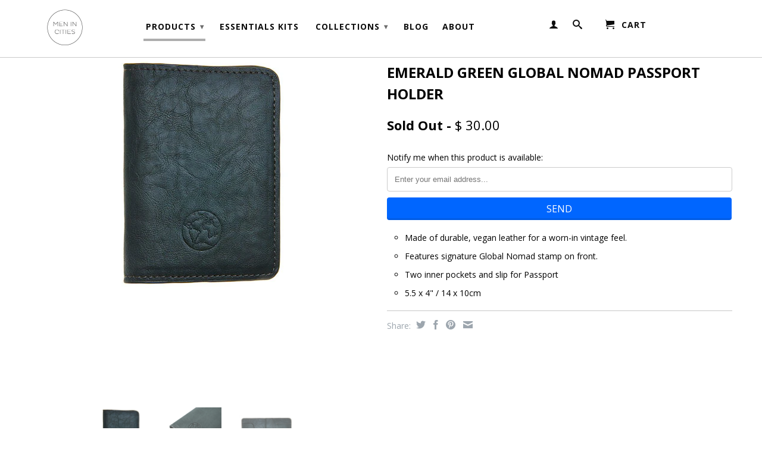

--- FILE ---
content_type: text/html; charset=utf-8
request_url: https://www.menincities.com/collections/wallets/products/emerald-green-global-nomad-passport-holder
body_size: 16072
content:
<!DOCTYPE html>
<script>
  (function(i,s,o,g,r,a,m){i['GoogleAnalyticsObject']=r;i[r]=i[r]||function(){
  (i[r].q=i[r].q||[]).push(arguments)},i[r].l=1*new Date();a=s.createElement(o),
  m=s.getElementsByTagName(o)[0];a.async=1;a.src=g;m.parentNode.insertBefore(a,m)
  })(window,document,'script','//www.google-analytics.com/analytics.js','ga');

  ga('create', 'UA-61082835-1', 'auto');
  ga('send', 'pageview');

</script> 
<!--[if lt IE 7 ]><html class="ie ie6" lang="en"> <![endif]-->
<!--[if IE 7 ]><html class="ie ie7" lang="en"> <![endif]-->
<!--[if IE 8 ]><html class="ie ie8" lang="en"> <![endif]-->
<!--[if (gte IE 9)|!(IE)]><!--><html lang="en"> <!--<![endif]-->



  <head>
    <!-- Facebook Conversion Code for Shopify Sales -->
<script>(function() {
var _fbq = window._fbq || (window._fbq = []);
if (!_fbq.loaded) {
var fbds = document.createElement('script');
fbds.async = true;
fbds.src = '//connect.facebook.net/en_US/fbds.js';
var s = document.getElementsByTagName('script')[0];
s.parentNode.insertBefore(fbds, s);
_fbq.loaded = true;
}
})();
window._fbq = window._fbq || [];
window._fbq.push(['track', '6011559486899', {'value':'0.00','currency':'USD'}]);
</script>
<noscript><img height="1" width="1" alt="" style="display:none" src="https://www.facebook.com/tr?ev=6011559486899&amp;cd[value]=0.00&amp;cd[currency]=USD&amp;noscript=1" /></noscript>
    
    <script>(function() {
  var _fbq = window._fbq || (window._fbq = []);
  if (!_fbq.loaded) {
    var fbds = document.createElement('script');
    fbds.async = true;
    fbds.src = '//connect.facebook.net/en_US/fbds.js';
    var s = document.getElementsByTagName('script')[0];
    s.parentNode.insertBefore(fbds, s);
    _fbq.loaded = true;
  }
  _fbq.push(['addPixelId', '1412106779073329']);
})();
window._fbq = window._fbq || [];
window._fbq.push(['track', 'PixelInitialized', {}]);
</script>
<noscript><img height="1" width="1" alt="" style="display:none" src="https://www.facebook.com/tr?id=1412106779073329&amp;ev=NoScript" /></noscript>
    
     <!-- CRITEO -->
    <script type="text/javascript" src="//static.criteo.net/js/ld/ld.js" async="true"></script>
    <script type="text/javascript">
      var site_type = /Mobile|iP(hone|od|ad)|Android|BlackBerry|IEMobile/.test(navigator.userAgent) ? "m" : "d";
      window.criteo_q = window.criteo_q || [];
      window.criteo_q.push(
        { event: "setAccount", account: 19499},
        { event: "setSiteType", type: site_type});
    </script>
    
        <script type="text/javascript">
          window.criteo_q.push(
            { event: "viewItem", product: "emerald-green-global-nomad-passport-holder" }
          );
        </script>
      
 <!-- CRITEO END -->
    
    <meta charset="utf-8">
    <meta http-equiv="cleartype" content="on">
    <meta name="robots" content="index,follow">
      
    <title>
      
        Emerald Green Global Nomad Passport Cover - Wallets &amp; Cases | MenInCities.com
        
        
        | Men In Cities
      
    </title>
        
    
      <meta name="description" content="Made of durable, vegan leather for a worn-in vintage feel. Features signature Global Nomad stamp on front. Two inner pockets and slip for Passport 5.5 x 4&quot; / 14 x 10cm" />
    

    

<meta name="author" content="Men In Cities">
<meta property="og:url" content="https://www.menincities.com/products/emerald-green-global-nomad-passport-holder">
<meta property="og:site_name" content="Men In Cities">


  <meta property="og:type" content="product">
  <meta property="og:title" content="Emerald Green Global Nomad Passport Holder">
  
  <meta property="og:image" content="http://www.menincities.com/cdn/shop/products/greenpassportcase_grande.png?v=1571268373">
  <meta property="og:image:secure_url" content="https://www.menincities.com/cdn/shop/products/greenpassportcase_grande.png?v=1571268373">
  
  <meta property="og:image" content="http://www.menincities.com/cdn/shop/products/Passport-Cover-Green-Closeup_grande.jpg?v=1571268373">
  <meta property="og:image:secure_url" content="https://www.menincities.com/cdn/shop/products/Passport-Cover-Green-Closeup_grande.jpg?v=1571268373">
  
  <meta property="og:image" content="http://www.menincities.com/cdn/shop/products/emerald_green_passportcase_2_grande.jpg?v=1571268373">
  <meta property="og:image:secure_url" content="https://www.menincities.com/cdn/shop/products/emerald_green_passportcase_2_grande.jpg?v=1571268373">
  
  <meta property="og:price:amount" content="30.00">
  <meta property="og:price:currency" content="USD">


  <meta property="og:description" content="Made of durable, vegan leather for a worn-in vintage feel. Features signature Global Nomad stamp on front. Two inner pockets and slip for Passport 5.5 x 4&quot; / 14 x 10cm">





  <meta name="twitter:site" content="@shopify">


  <meta name="twitter:card" content="product">
  <meta name="twitter:title" content="Emerald Green Global Nomad Passport Holder">
  <meta name="twitter:description" content="
Made of durable, vegan leather for a worn-in vintage feel.
Features signature Global Nomad stamp on front.
Two inner pockets and slip for Passport
5.5 x 4&quot; / 14 x 10cm
">
  <meta name="twitter:image" content="https://www.menincities.com/cdn/shop/products/greenpassportcase_medium.png?v=1571268373">
  <meta name="twitter:image:width" content="240">
  <meta name="twitter:image:height" content="240">
  <meta name="twitter:label1" content="Price">
  <meta name="twitter:data1" content="$ 30.00 USD">
  
  <meta name="twitter:label2" content="Brand">
  <meta name="twitter:data2" content="menincities1">
  


    
      <link rel="prev" href="/collections/wallets/products/double-sided-cash-and-credit-money-clip-in-spanish">
    

    
      <link rel="prev" href="/collections/wallets/products/grey-global-nomad-passport-holder">
    

    <!-- Mobile Specific Metas -->
    <meta name="HandheldFriendly" content="True">
    <meta name="MobileOptimized" content="320">
    <meta name="viewport" content="width=device-width, initial-scale=1, maximum-scale=1"> 

    <!-- Stylesheets -->
    <link href="//www.menincities.com/cdn/shop/t/15/assets/styles.css?v=84808099585621787131687145049" rel="stylesheet" type="text/css" media="all" />
    <!--[if lte IE 9]>
      <link href="//www.menincities.com/cdn/shop/t/15/assets/ie.css?v=16370617434440559491403635559" rel="stylesheet" type="text/css" media="all" />
    <![endif]-->
    <!--[if lte IE 7]>
      //www.menincities.com/cdn/shop/t/15/assets/lte-ie7.js?v=163036231798125265921403635559
    <![endif]-->

    <!-- Icons -->
    <link rel="shortcut icon" type="image/x-icon" href="//www.menincities.com/cdn/shop/t/15/assets/favicon.png?v=50037295642521796951403635557">
    <link rel="canonical" href="https://www.menincities.com/products/emerald-green-global-nomad-passport-holder" />

    <!-- Custom Fonts -->
    <link href='//fonts.googleapis.com/css?family=.|Open+Sans:light,normal,bold|Open+Sans:light,normal,bold|Open+Sans:light,normal,bold|Open+Sans:light,normal,bold' rel='stylesheet' type='text/css'>
    
    

    <!-- jQuery and jQuery fallback -->
    <script src="//ajax.googleapis.com/ajax/libs/jquery/1.11.0/jquery.min.js"></script>
    <script>window.jQuery || document.write("<script src='//www.menincities.com/cdn/shop/t/15/assets/jquery.min.js?v=74721525869110791951403635558'>\x3C/script>")</script>
    <script src="//www.menincities.com/cdn/shop/t/15/assets/app.js?v=37434128563445869181427233724" type="text/javascript"></script>
    
    <script src="//www.menincities.com/cdn/shopifycloud/storefront/assets/themes_support/option_selection-b017cd28.js" type="text/javascript"></script>        
    <script>window.performance && window.performance.mark && window.performance.mark('shopify.content_for_header.start');</script><meta id="shopify-digital-wallet" name="shopify-digital-wallet" content="/3370097/digital_wallets/dialog">
<meta name="shopify-checkout-api-token" content="04b2fbcdae52a0276135559cfba65fe9">
<link rel="alternate" type="application/json+oembed" href="https://www.menincities.com/products/emerald-green-global-nomad-passport-holder.oembed">
<script async="async" src="/checkouts/internal/preloads.js?locale=en-US"></script>
<link rel="preconnect" href="https://shop.app" crossorigin="anonymous">
<script async="async" src="https://shop.app/checkouts/internal/preloads.js?locale=en-US&shop_id=3370097" crossorigin="anonymous"></script>
<script id="apple-pay-shop-capabilities" type="application/json">{"shopId":3370097,"countryCode":"US","currencyCode":"USD","merchantCapabilities":["supports3DS"],"merchantId":"gid:\/\/shopify\/Shop\/3370097","merchantName":"Men In Cities","requiredBillingContactFields":["postalAddress","email"],"requiredShippingContactFields":["postalAddress","email"],"shippingType":"shipping","supportedNetworks":["visa","masterCard","amex","discover","elo","jcb"],"total":{"type":"pending","label":"Men In Cities","amount":"1.00"},"shopifyPaymentsEnabled":true,"supportsSubscriptions":true}</script>
<script id="shopify-features" type="application/json">{"accessToken":"04b2fbcdae52a0276135559cfba65fe9","betas":["rich-media-storefront-analytics"],"domain":"www.menincities.com","predictiveSearch":true,"shopId":3370097,"locale":"en"}</script>
<script>var Shopify = Shopify || {};
Shopify.shop = "menincities1.myshopify.com";
Shopify.locale = "en";
Shopify.currency = {"active":"USD","rate":"1.0"};
Shopify.country = "US";
Shopify.theme = {"name":"Retina {Desktop}","id":8269893,"schema_name":null,"schema_version":null,"theme_store_id":null,"role":"main"};
Shopify.theme.handle = "null";
Shopify.theme.style = {"id":null,"handle":null};
Shopify.cdnHost = "www.menincities.com/cdn";
Shopify.routes = Shopify.routes || {};
Shopify.routes.root = "/";</script>
<script type="module">!function(o){(o.Shopify=o.Shopify||{}).modules=!0}(window);</script>
<script>!function(o){function n(){var o=[];function n(){o.push(Array.prototype.slice.apply(arguments))}return n.q=o,n}var t=o.Shopify=o.Shopify||{};t.loadFeatures=n(),t.autoloadFeatures=n()}(window);</script>
<script>
  window.ShopifyPay = window.ShopifyPay || {};
  window.ShopifyPay.apiHost = "shop.app\/pay";
  window.ShopifyPay.redirectState = null;
</script>
<script id="shop-js-analytics" type="application/json">{"pageType":"product"}</script>
<script defer="defer" async type="module" src="//www.menincities.com/cdn/shopifycloud/shop-js/modules/v2/client.init-shop-cart-sync_C5BV16lS.en.esm.js"></script>
<script defer="defer" async type="module" src="//www.menincities.com/cdn/shopifycloud/shop-js/modules/v2/chunk.common_CygWptCX.esm.js"></script>
<script type="module">
  await import("//www.menincities.com/cdn/shopifycloud/shop-js/modules/v2/client.init-shop-cart-sync_C5BV16lS.en.esm.js");
await import("//www.menincities.com/cdn/shopifycloud/shop-js/modules/v2/chunk.common_CygWptCX.esm.js");

  window.Shopify.SignInWithShop?.initShopCartSync?.({"fedCMEnabled":true,"windoidEnabled":true});

</script>
<script>
  window.Shopify = window.Shopify || {};
  if (!window.Shopify.featureAssets) window.Shopify.featureAssets = {};
  window.Shopify.featureAssets['shop-js'] = {"shop-cart-sync":["modules/v2/client.shop-cart-sync_ZFArdW7E.en.esm.js","modules/v2/chunk.common_CygWptCX.esm.js"],"init-fed-cm":["modules/v2/client.init-fed-cm_CmiC4vf6.en.esm.js","modules/v2/chunk.common_CygWptCX.esm.js"],"shop-button":["modules/v2/client.shop-button_tlx5R9nI.en.esm.js","modules/v2/chunk.common_CygWptCX.esm.js"],"shop-cash-offers":["modules/v2/client.shop-cash-offers_DOA2yAJr.en.esm.js","modules/v2/chunk.common_CygWptCX.esm.js","modules/v2/chunk.modal_D71HUcav.esm.js"],"init-windoid":["modules/v2/client.init-windoid_sURxWdc1.en.esm.js","modules/v2/chunk.common_CygWptCX.esm.js"],"shop-toast-manager":["modules/v2/client.shop-toast-manager_ClPi3nE9.en.esm.js","modules/v2/chunk.common_CygWptCX.esm.js"],"init-shop-email-lookup-coordinator":["modules/v2/client.init-shop-email-lookup-coordinator_B8hsDcYM.en.esm.js","modules/v2/chunk.common_CygWptCX.esm.js"],"init-shop-cart-sync":["modules/v2/client.init-shop-cart-sync_C5BV16lS.en.esm.js","modules/v2/chunk.common_CygWptCX.esm.js"],"avatar":["modules/v2/client.avatar_BTnouDA3.en.esm.js"],"pay-button":["modules/v2/client.pay-button_FdsNuTd3.en.esm.js","modules/v2/chunk.common_CygWptCX.esm.js"],"init-customer-accounts":["modules/v2/client.init-customer-accounts_DxDtT_ad.en.esm.js","modules/v2/client.shop-login-button_C5VAVYt1.en.esm.js","modules/v2/chunk.common_CygWptCX.esm.js","modules/v2/chunk.modal_D71HUcav.esm.js"],"init-shop-for-new-customer-accounts":["modules/v2/client.init-shop-for-new-customer-accounts_ChsxoAhi.en.esm.js","modules/v2/client.shop-login-button_C5VAVYt1.en.esm.js","modules/v2/chunk.common_CygWptCX.esm.js","modules/v2/chunk.modal_D71HUcav.esm.js"],"shop-login-button":["modules/v2/client.shop-login-button_C5VAVYt1.en.esm.js","modules/v2/chunk.common_CygWptCX.esm.js","modules/v2/chunk.modal_D71HUcav.esm.js"],"init-customer-accounts-sign-up":["modules/v2/client.init-customer-accounts-sign-up_CPSyQ0Tj.en.esm.js","modules/v2/client.shop-login-button_C5VAVYt1.en.esm.js","modules/v2/chunk.common_CygWptCX.esm.js","modules/v2/chunk.modal_D71HUcav.esm.js"],"shop-follow-button":["modules/v2/client.shop-follow-button_Cva4Ekp9.en.esm.js","modules/v2/chunk.common_CygWptCX.esm.js","modules/v2/chunk.modal_D71HUcav.esm.js"],"checkout-modal":["modules/v2/client.checkout-modal_BPM8l0SH.en.esm.js","modules/v2/chunk.common_CygWptCX.esm.js","modules/v2/chunk.modal_D71HUcav.esm.js"],"lead-capture":["modules/v2/client.lead-capture_Bi8yE_yS.en.esm.js","modules/v2/chunk.common_CygWptCX.esm.js","modules/v2/chunk.modal_D71HUcav.esm.js"],"shop-login":["modules/v2/client.shop-login_D6lNrXab.en.esm.js","modules/v2/chunk.common_CygWptCX.esm.js","modules/v2/chunk.modal_D71HUcav.esm.js"],"payment-terms":["modules/v2/client.payment-terms_CZxnsJam.en.esm.js","modules/v2/chunk.common_CygWptCX.esm.js","modules/v2/chunk.modal_D71HUcav.esm.js"]};
</script>
<script>(function() {
  var isLoaded = false;
  function asyncLoad() {
    if (isLoaded) return;
    isLoaded = true;
    var urls = ["https:\/\/s3.amazonaws.com\/product_tag\/1241_1540478128.js?shop=menincities1.myshopify.com"];
    for (var i = 0; i < urls.length; i++) {
      var s = document.createElement('script');
      s.type = 'text/javascript';
      s.async = true;
      s.src = urls[i];
      var x = document.getElementsByTagName('script')[0];
      x.parentNode.insertBefore(s, x);
    }
  };
  if(window.attachEvent) {
    window.attachEvent('onload', asyncLoad);
  } else {
    window.addEventListener('load', asyncLoad, false);
  }
})();</script>
<script id="__st">var __st={"a":3370097,"offset":-18000,"reqid":"48f4d456-e53b-4844-92a3-9b5af4ba0670-1768651565","pageurl":"www.menincities.com\/collections\/wallets\/products\/emerald-green-global-nomad-passport-holder","u":"780f1ad23758","p":"product","rtyp":"product","rid":211887005};</script>
<script>window.ShopifyPaypalV4VisibilityTracking = true;</script>
<script id="captcha-bootstrap">!function(){'use strict';const t='contact',e='account',n='new_comment',o=[[t,t],['blogs',n],['comments',n],[t,'customer']],c=[[e,'customer_login'],[e,'guest_login'],[e,'recover_customer_password'],[e,'create_customer']],r=t=>t.map((([t,e])=>`form[action*='/${t}']:not([data-nocaptcha='true']) input[name='form_type'][value='${e}']`)).join(','),a=t=>()=>t?[...document.querySelectorAll(t)].map((t=>t.form)):[];function s(){const t=[...o],e=r(t);return a(e)}const i='password',u='form_key',d=['recaptcha-v3-token','g-recaptcha-response','h-captcha-response',i],f=()=>{try{return window.sessionStorage}catch{return}},m='__shopify_v',_=t=>t.elements[u];function p(t,e,n=!1){try{const o=window.sessionStorage,c=JSON.parse(o.getItem(e)),{data:r}=function(t){const{data:e,action:n}=t;return t[m]||n?{data:e,action:n}:{data:t,action:n}}(c);for(const[e,n]of Object.entries(r))t.elements[e]&&(t.elements[e].value=n);n&&o.removeItem(e)}catch(o){console.error('form repopulation failed',{error:o})}}const l='form_type',E='cptcha';function T(t){t.dataset[E]=!0}const w=window,h=w.document,L='Shopify',v='ce_forms',y='captcha';let A=!1;((t,e)=>{const n=(g='f06e6c50-85a8-45c8-87d0-21a2b65856fe',I='https://cdn.shopify.com/shopifycloud/storefront-forms-hcaptcha/ce_storefront_forms_captcha_hcaptcha.v1.5.2.iife.js',D={infoText:'Protected by hCaptcha',privacyText:'Privacy',termsText:'Terms'},(t,e,n)=>{const o=w[L][v],c=o.bindForm;if(c)return c(t,g,e,D).then(n);var r;o.q.push([[t,g,e,D],n]),r=I,A||(h.body.append(Object.assign(h.createElement('script'),{id:'captcha-provider',async:!0,src:r})),A=!0)});var g,I,D;w[L]=w[L]||{},w[L][v]=w[L][v]||{},w[L][v].q=[],w[L][y]=w[L][y]||{},w[L][y].protect=function(t,e){n(t,void 0,e),T(t)},Object.freeze(w[L][y]),function(t,e,n,w,h,L){const[v,y,A,g]=function(t,e,n){const i=e?o:[],u=t?c:[],d=[...i,...u],f=r(d),m=r(i),_=r(d.filter((([t,e])=>n.includes(e))));return[a(f),a(m),a(_),s()]}(w,h,L),I=t=>{const e=t.target;return e instanceof HTMLFormElement?e:e&&e.form},D=t=>v().includes(t);t.addEventListener('submit',(t=>{const e=I(t);if(!e)return;const n=D(e)&&!e.dataset.hcaptchaBound&&!e.dataset.recaptchaBound,o=_(e),c=g().includes(e)&&(!o||!o.value);(n||c)&&t.preventDefault(),c&&!n&&(function(t){try{if(!f())return;!function(t){const e=f();if(!e)return;const n=_(t);if(!n)return;const o=n.value;o&&e.removeItem(o)}(t);const e=Array.from(Array(32),(()=>Math.random().toString(36)[2])).join('');!function(t,e){_(t)||t.append(Object.assign(document.createElement('input'),{type:'hidden',name:u})),t.elements[u].value=e}(t,e),function(t,e){const n=f();if(!n)return;const o=[...t.querySelectorAll(`input[type='${i}']`)].map((({name:t})=>t)),c=[...d,...o],r={};for(const[a,s]of new FormData(t).entries())c.includes(a)||(r[a]=s);n.setItem(e,JSON.stringify({[m]:1,action:t.action,data:r}))}(t,e)}catch(e){console.error('failed to persist form',e)}}(e),e.submit())}));const S=(t,e)=>{t&&!t.dataset[E]&&(n(t,e.some((e=>e===t))),T(t))};for(const o of['focusin','change'])t.addEventListener(o,(t=>{const e=I(t);D(e)&&S(e,y())}));const B=e.get('form_key'),M=e.get(l),P=B&&M;t.addEventListener('DOMContentLoaded',(()=>{const t=y();if(P)for(const e of t)e.elements[l].value===M&&p(e,B);[...new Set([...A(),...v().filter((t=>'true'===t.dataset.shopifyCaptcha))])].forEach((e=>S(e,t)))}))}(h,new URLSearchParams(w.location.search),n,t,e,['guest_login'])})(!0,!0)}();</script>
<script integrity="sha256-4kQ18oKyAcykRKYeNunJcIwy7WH5gtpwJnB7kiuLZ1E=" data-source-attribution="shopify.loadfeatures" defer="defer" src="//www.menincities.com/cdn/shopifycloud/storefront/assets/storefront/load_feature-a0a9edcb.js" crossorigin="anonymous"></script>
<script crossorigin="anonymous" defer="defer" src="//www.menincities.com/cdn/shopifycloud/storefront/assets/shopify_pay/storefront-65b4c6d7.js?v=20250812"></script>
<script data-source-attribution="shopify.dynamic_checkout.dynamic.init">var Shopify=Shopify||{};Shopify.PaymentButton=Shopify.PaymentButton||{isStorefrontPortableWallets:!0,init:function(){window.Shopify.PaymentButton.init=function(){};var t=document.createElement("script");t.src="https://www.menincities.com/cdn/shopifycloud/portable-wallets/latest/portable-wallets.en.js",t.type="module",document.head.appendChild(t)}};
</script>
<script data-source-attribution="shopify.dynamic_checkout.buyer_consent">
  function portableWalletsHideBuyerConsent(e){var t=document.getElementById("shopify-buyer-consent"),n=document.getElementById("shopify-subscription-policy-button");t&&n&&(t.classList.add("hidden"),t.setAttribute("aria-hidden","true"),n.removeEventListener("click",e))}function portableWalletsShowBuyerConsent(e){var t=document.getElementById("shopify-buyer-consent"),n=document.getElementById("shopify-subscription-policy-button");t&&n&&(t.classList.remove("hidden"),t.removeAttribute("aria-hidden"),n.addEventListener("click",e))}window.Shopify?.PaymentButton&&(window.Shopify.PaymentButton.hideBuyerConsent=portableWalletsHideBuyerConsent,window.Shopify.PaymentButton.showBuyerConsent=portableWalletsShowBuyerConsent);
</script>
<script data-source-attribution="shopify.dynamic_checkout.cart.bootstrap">document.addEventListener("DOMContentLoaded",(function(){function t(){return document.querySelector("shopify-accelerated-checkout-cart, shopify-accelerated-checkout")}if(t())Shopify.PaymentButton.init();else{new MutationObserver((function(e,n){t()&&(Shopify.PaymentButton.init(),n.disconnect())})).observe(document.body,{childList:!0,subtree:!0})}}));
</script>
<link id="shopify-accelerated-checkout-styles" rel="stylesheet" media="screen" href="https://www.menincities.com/cdn/shopifycloud/portable-wallets/latest/accelerated-checkout-backwards-compat.css" crossorigin="anonymous">
<style id="shopify-accelerated-checkout-cart">
        #shopify-buyer-consent {
  margin-top: 1em;
  display: inline-block;
  width: 100%;
}

#shopify-buyer-consent.hidden {
  display: none;
}

#shopify-subscription-policy-button {
  background: none;
  border: none;
  padding: 0;
  text-decoration: underline;
  font-size: inherit;
  cursor: pointer;
}

#shopify-subscription-policy-button::before {
  box-shadow: none;
}

      </style>

<script>window.performance && window.performance.mark && window.performance.mark('shopify.content_for_header.end');</script>
  <link href="https://monorail-edge.shopifysvc.com" rel="dns-prefetch">
<script>(function(){if ("sendBeacon" in navigator && "performance" in window) {try {var session_token_from_headers = performance.getEntriesByType('navigation')[0].serverTiming.find(x => x.name == '_s').description;} catch {var session_token_from_headers = undefined;}var session_cookie_matches = document.cookie.match(/_shopify_s=([^;]*)/);var session_token_from_cookie = session_cookie_matches && session_cookie_matches.length === 2 ? session_cookie_matches[1] : "";var session_token = session_token_from_headers || session_token_from_cookie || "";function handle_abandonment_event(e) {var entries = performance.getEntries().filter(function(entry) {return /monorail-edge.shopifysvc.com/.test(entry.name);});if (!window.abandonment_tracked && entries.length === 0) {window.abandonment_tracked = true;var currentMs = Date.now();var navigation_start = performance.timing.navigationStart;var payload = {shop_id: 3370097,url: window.location.href,navigation_start,duration: currentMs - navigation_start,session_token,page_type: "product"};window.navigator.sendBeacon("https://monorail-edge.shopifysvc.com/v1/produce", JSON.stringify({schema_id: "online_store_buyer_site_abandonment/1.1",payload: payload,metadata: {event_created_at_ms: currentMs,event_sent_at_ms: currentMs}}));}}window.addEventListener('pagehide', handle_abandonment_event);}}());</script>
<script id="web-pixels-manager-setup">(function e(e,d,r,n,o){if(void 0===o&&(o={}),!Boolean(null===(a=null===(i=window.Shopify)||void 0===i?void 0:i.analytics)||void 0===a?void 0:a.replayQueue)){var i,a;window.Shopify=window.Shopify||{};var t=window.Shopify;t.analytics=t.analytics||{};var s=t.analytics;s.replayQueue=[],s.publish=function(e,d,r){return s.replayQueue.push([e,d,r]),!0};try{self.performance.mark("wpm:start")}catch(e){}var l=function(){var e={modern:/Edge?\/(1{2}[4-9]|1[2-9]\d|[2-9]\d{2}|\d{4,})\.\d+(\.\d+|)|Firefox\/(1{2}[4-9]|1[2-9]\d|[2-9]\d{2}|\d{4,})\.\d+(\.\d+|)|Chrom(ium|e)\/(9{2}|\d{3,})\.\d+(\.\d+|)|(Maci|X1{2}).+ Version\/(15\.\d+|(1[6-9]|[2-9]\d|\d{3,})\.\d+)([,.]\d+|)( \(\w+\)|)( Mobile\/\w+|) Safari\/|Chrome.+OPR\/(9{2}|\d{3,})\.\d+\.\d+|(CPU[ +]OS|iPhone[ +]OS|CPU[ +]iPhone|CPU IPhone OS|CPU iPad OS)[ +]+(15[._]\d+|(1[6-9]|[2-9]\d|\d{3,})[._]\d+)([._]\d+|)|Android:?[ /-](13[3-9]|1[4-9]\d|[2-9]\d{2}|\d{4,})(\.\d+|)(\.\d+|)|Android.+Firefox\/(13[5-9]|1[4-9]\d|[2-9]\d{2}|\d{4,})\.\d+(\.\d+|)|Android.+Chrom(ium|e)\/(13[3-9]|1[4-9]\d|[2-9]\d{2}|\d{4,})\.\d+(\.\d+|)|SamsungBrowser\/([2-9]\d|\d{3,})\.\d+/,legacy:/Edge?\/(1[6-9]|[2-9]\d|\d{3,})\.\d+(\.\d+|)|Firefox\/(5[4-9]|[6-9]\d|\d{3,})\.\d+(\.\d+|)|Chrom(ium|e)\/(5[1-9]|[6-9]\d|\d{3,})\.\d+(\.\d+|)([\d.]+$|.*Safari\/(?![\d.]+ Edge\/[\d.]+$))|(Maci|X1{2}).+ Version\/(10\.\d+|(1[1-9]|[2-9]\d|\d{3,})\.\d+)([,.]\d+|)( \(\w+\)|)( Mobile\/\w+|) Safari\/|Chrome.+OPR\/(3[89]|[4-9]\d|\d{3,})\.\d+\.\d+|(CPU[ +]OS|iPhone[ +]OS|CPU[ +]iPhone|CPU IPhone OS|CPU iPad OS)[ +]+(10[._]\d+|(1[1-9]|[2-9]\d|\d{3,})[._]\d+)([._]\d+|)|Android:?[ /-](13[3-9]|1[4-9]\d|[2-9]\d{2}|\d{4,})(\.\d+|)(\.\d+|)|Mobile Safari.+OPR\/([89]\d|\d{3,})\.\d+\.\d+|Android.+Firefox\/(13[5-9]|1[4-9]\d|[2-9]\d{2}|\d{4,})\.\d+(\.\d+|)|Android.+Chrom(ium|e)\/(13[3-9]|1[4-9]\d|[2-9]\d{2}|\d{4,})\.\d+(\.\d+|)|Android.+(UC? ?Browser|UCWEB|U3)[ /]?(15\.([5-9]|\d{2,})|(1[6-9]|[2-9]\d|\d{3,})\.\d+)\.\d+|SamsungBrowser\/(5\.\d+|([6-9]|\d{2,})\.\d+)|Android.+MQ{2}Browser\/(14(\.(9|\d{2,})|)|(1[5-9]|[2-9]\d|\d{3,})(\.\d+|))(\.\d+|)|K[Aa][Ii]OS\/(3\.\d+|([4-9]|\d{2,})\.\d+)(\.\d+|)/},d=e.modern,r=e.legacy,n=navigator.userAgent;return n.match(d)?"modern":n.match(r)?"legacy":"unknown"}(),u="modern"===l?"modern":"legacy",c=(null!=n?n:{modern:"",legacy:""})[u],f=function(e){return[e.baseUrl,"/wpm","/b",e.hashVersion,"modern"===e.buildTarget?"m":"l",".js"].join("")}({baseUrl:d,hashVersion:r,buildTarget:u}),m=function(e){var d=e.version,r=e.bundleTarget,n=e.surface,o=e.pageUrl,i=e.monorailEndpoint;return{emit:function(e){var a=e.status,t=e.errorMsg,s=(new Date).getTime(),l=JSON.stringify({metadata:{event_sent_at_ms:s},events:[{schema_id:"web_pixels_manager_load/3.1",payload:{version:d,bundle_target:r,page_url:o,status:a,surface:n,error_msg:t},metadata:{event_created_at_ms:s}}]});if(!i)return console&&console.warn&&console.warn("[Web Pixels Manager] No Monorail endpoint provided, skipping logging."),!1;try{return self.navigator.sendBeacon.bind(self.navigator)(i,l)}catch(e){}var u=new XMLHttpRequest;try{return u.open("POST",i,!0),u.setRequestHeader("Content-Type","text/plain"),u.send(l),!0}catch(e){return console&&console.warn&&console.warn("[Web Pixels Manager] Got an unhandled error while logging to Monorail."),!1}}}}({version:r,bundleTarget:l,surface:e.surface,pageUrl:self.location.href,monorailEndpoint:e.monorailEndpoint});try{o.browserTarget=l,function(e){var d=e.src,r=e.async,n=void 0===r||r,o=e.onload,i=e.onerror,a=e.sri,t=e.scriptDataAttributes,s=void 0===t?{}:t,l=document.createElement("script"),u=document.querySelector("head"),c=document.querySelector("body");if(l.async=n,l.src=d,a&&(l.integrity=a,l.crossOrigin="anonymous"),s)for(var f in s)if(Object.prototype.hasOwnProperty.call(s,f))try{l.dataset[f]=s[f]}catch(e){}if(o&&l.addEventListener("load",o),i&&l.addEventListener("error",i),u)u.appendChild(l);else{if(!c)throw new Error("Did not find a head or body element to append the script");c.appendChild(l)}}({src:f,async:!0,onload:function(){if(!function(){var e,d;return Boolean(null===(d=null===(e=window.Shopify)||void 0===e?void 0:e.analytics)||void 0===d?void 0:d.initialized)}()){var d=window.webPixelsManager.init(e)||void 0;if(d){var r=window.Shopify.analytics;r.replayQueue.forEach((function(e){var r=e[0],n=e[1],o=e[2];d.publishCustomEvent(r,n,o)})),r.replayQueue=[],r.publish=d.publishCustomEvent,r.visitor=d.visitor,r.initialized=!0}}},onerror:function(){return m.emit({status:"failed",errorMsg:"".concat(f," has failed to load")})},sri:function(e){var d=/^sha384-[A-Za-z0-9+/=]+$/;return"string"==typeof e&&d.test(e)}(c)?c:"",scriptDataAttributes:o}),m.emit({status:"loading"})}catch(e){m.emit({status:"failed",errorMsg:(null==e?void 0:e.message)||"Unknown error"})}}})({shopId: 3370097,storefrontBaseUrl: "https://www.menincities.com",extensionsBaseUrl: "https://extensions.shopifycdn.com/cdn/shopifycloud/web-pixels-manager",monorailEndpoint: "https://monorail-edge.shopifysvc.com/unstable/produce_batch",surface: "storefront-renderer",enabledBetaFlags: ["2dca8a86"],webPixelsConfigList: [{"id":"84082758","eventPayloadVersion":"v1","runtimeContext":"LAX","scriptVersion":"1","type":"CUSTOM","privacyPurposes":["ANALYTICS"],"name":"Google Analytics tag (migrated)"},{"id":"shopify-app-pixel","configuration":"{}","eventPayloadVersion":"v1","runtimeContext":"STRICT","scriptVersion":"0450","apiClientId":"shopify-pixel","type":"APP","privacyPurposes":["ANALYTICS","MARKETING"]},{"id":"shopify-custom-pixel","eventPayloadVersion":"v1","runtimeContext":"LAX","scriptVersion":"0450","apiClientId":"shopify-pixel","type":"CUSTOM","privacyPurposes":["ANALYTICS","MARKETING"]}],isMerchantRequest: false,initData: {"shop":{"name":"Men In Cities","paymentSettings":{"currencyCode":"USD"},"myshopifyDomain":"menincities1.myshopify.com","countryCode":"US","storefrontUrl":"https:\/\/www.menincities.com"},"customer":null,"cart":null,"checkout":null,"productVariants":[{"price":{"amount":30.0,"currencyCode":"USD"},"product":{"title":"Emerald Green Global Nomad Passport Holder","vendor":"menincities1","id":"211887005","untranslatedTitle":"Emerald Green Global Nomad Passport Holder","url":"\/products\/emerald-green-global-nomad-passport-holder","type":"Passport Holders"},"id":"479755149","image":{"src":"\/\/www.menincities.com\/cdn\/shop\/products\/greenpassportcase.png?v=1571268373"},"sku":"161103","title":"Emerald Green Global Nomad Passport Cover \/ Green","untranslatedTitle":"Emerald Green Global Nomad Passport Cover \/ Green"}],"purchasingCompany":null},},"https://www.menincities.com/cdn","fcfee988w5aeb613cpc8e4bc33m6693e112",{"modern":"","legacy":""},{"shopId":"3370097","storefrontBaseUrl":"https:\/\/www.menincities.com","extensionBaseUrl":"https:\/\/extensions.shopifycdn.com\/cdn\/shopifycloud\/web-pixels-manager","surface":"storefront-renderer","enabledBetaFlags":"[\"2dca8a86\"]","isMerchantRequest":"false","hashVersion":"fcfee988w5aeb613cpc8e4bc33m6693e112","publish":"custom","events":"[[\"page_viewed\",{}],[\"product_viewed\",{\"productVariant\":{\"price\":{\"amount\":30.0,\"currencyCode\":\"USD\"},\"product\":{\"title\":\"Emerald Green Global Nomad Passport Holder\",\"vendor\":\"menincities1\",\"id\":\"211887005\",\"untranslatedTitle\":\"Emerald Green Global Nomad Passport Holder\",\"url\":\"\/products\/emerald-green-global-nomad-passport-holder\",\"type\":\"Passport Holders\"},\"id\":\"479755149\",\"image\":{\"src\":\"\/\/www.menincities.com\/cdn\/shop\/products\/greenpassportcase.png?v=1571268373\"},\"sku\":\"161103\",\"title\":\"Emerald Green Global Nomad Passport Cover \/ Green\",\"untranslatedTitle\":\"Emerald Green Global Nomad Passport Cover \/ Green\"}}]]"});</script><script>
  window.ShopifyAnalytics = window.ShopifyAnalytics || {};
  window.ShopifyAnalytics.meta = window.ShopifyAnalytics.meta || {};
  window.ShopifyAnalytics.meta.currency = 'USD';
  var meta = {"product":{"id":211887005,"gid":"gid:\/\/shopify\/Product\/211887005","vendor":"menincities1","type":"Passport Holders","handle":"emerald-green-global-nomad-passport-holder","variants":[{"id":479755149,"price":3000,"name":"Emerald Green Global Nomad Passport Holder - Emerald Green Global Nomad Passport Cover \/ Green","public_title":"Emerald Green Global Nomad Passport Cover \/ Green","sku":"161103"}],"remote":false},"page":{"pageType":"product","resourceType":"product","resourceId":211887005,"requestId":"48f4d456-e53b-4844-92a3-9b5af4ba0670-1768651565"}};
  for (var attr in meta) {
    window.ShopifyAnalytics.meta[attr] = meta[attr];
  }
</script>
<script class="analytics">
  (function () {
    var customDocumentWrite = function(content) {
      var jquery = null;

      if (window.jQuery) {
        jquery = window.jQuery;
      } else if (window.Checkout && window.Checkout.$) {
        jquery = window.Checkout.$;
      }

      if (jquery) {
        jquery('body').append(content);
      }
    };

    var hasLoggedConversion = function(token) {
      if (token) {
        return document.cookie.indexOf('loggedConversion=' + token) !== -1;
      }
      return false;
    }

    var setCookieIfConversion = function(token) {
      if (token) {
        var twoMonthsFromNow = new Date(Date.now());
        twoMonthsFromNow.setMonth(twoMonthsFromNow.getMonth() + 2);

        document.cookie = 'loggedConversion=' + token + '; expires=' + twoMonthsFromNow;
      }
    }

    var trekkie = window.ShopifyAnalytics.lib = window.trekkie = window.trekkie || [];
    if (trekkie.integrations) {
      return;
    }
    trekkie.methods = [
      'identify',
      'page',
      'ready',
      'track',
      'trackForm',
      'trackLink'
    ];
    trekkie.factory = function(method) {
      return function() {
        var args = Array.prototype.slice.call(arguments);
        args.unshift(method);
        trekkie.push(args);
        return trekkie;
      };
    };
    for (var i = 0; i < trekkie.methods.length; i++) {
      var key = trekkie.methods[i];
      trekkie[key] = trekkie.factory(key);
    }
    trekkie.load = function(config) {
      trekkie.config = config || {};
      trekkie.config.initialDocumentCookie = document.cookie;
      var first = document.getElementsByTagName('script')[0];
      var script = document.createElement('script');
      script.type = 'text/javascript';
      script.onerror = function(e) {
        var scriptFallback = document.createElement('script');
        scriptFallback.type = 'text/javascript';
        scriptFallback.onerror = function(error) {
                var Monorail = {
      produce: function produce(monorailDomain, schemaId, payload) {
        var currentMs = new Date().getTime();
        var event = {
          schema_id: schemaId,
          payload: payload,
          metadata: {
            event_created_at_ms: currentMs,
            event_sent_at_ms: currentMs
          }
        };
        return Monorail.sendRequest("https://" + monorailDomain + "/v1/produce", JSON.stringify(event));
      },
      sendRequest: function sendRequest(endpointUrl, payload) {
        // Try the sendBeacon API
        if (window && window.navigator && typeof window.navigator.sendBeacon === 'function' && typeof window.Blob === 'function' && !Monorail.isIos12()) {
          var blobData = new window.Blob([payload], {
            type: 'text/plain'
          });

          if (window.navigator.sendBeacon(endpointUrl, blobData)) {
            return true;
          } // sendBeacon was not successful

        } // XHR beacon

        var xhr = new XMLHttpRequest();

        try {
          xhr.open('POST', endpointUrl);
          xhr.setRequestHeader('Content-Type', 'text/plain');
          xhr.send(payload);
        } catch (e) {
          console.log(e);
        }

        return false;
      },
      isIos12: function isIos12() {
        return window.navigator.userAgent.lastIndexOf('iPhone; CPU iPhone OS 12_') !== -1 || window.navigator.userAgent.lastIndexOf('iPad; CPU OS 12_') !== -1;
      }
    };
    Monorail.produce('monorail-edge.shopifysvc.com',
      'trekkie_storefront_load_errors/1.1',
      {shop_id: 3370097,
      theme_id: 8269893,
      app_name: "storefront",
      context_url: window.location.href,
      source_url: "//www.menincities.com/cdn/s/trekkie.storefront.cd680fe47e6c39ca5d5df5f0a32d569bc48c0f27.min.js"});

        };
        scriptFallback.async = true;
        scriptFallback.src = '//www.menincities.com/cdn/s/trekkie.storefront.cd680fe47e6c39ca5d5df5f0a32d569bc48c0f27.min.js';
        first.parentNode.insertBefore(scriptFallback, first);
      };
      script.async = true;
      script.src = '//www.menincities.com/cdn/s/trekkie.storefront.cd680fe47e6c39ca5d5df5f0a32d569bc48c0f27.min.js';
      first.parentNode.insertBefore(script, first);
    };
    trekkie.load(
      {"Trekkie":{"appName":"storefront","development":false,"defaultAttributes":{"shopId":3370097,"isMerchantRequest":null,"themeId":8269893,"themeCityHash":"14959954027669231534","contentLanguage":"en","currency":"USD"},"isServerSideCookieWritingEnabled":true,"monorailRegion":"shop_domain","enabledBetaFlags":["65f19447"]},"Session Attribution":{},"S2S":{"facebookCapiEnabled":false,"source":"trekkie-storefront-renderer","apiClientId":580111}}
    );

    var loaded = false;
    trekkie.ready(function() {
      if (loaded) return;
      loaded = true;

      window.ShopifyAnalytics.lib = window.trekkie;

      var originalDocumentWrite = document.write;
      document.write = customDocumentWrite;
      try { window.ShopifyAnalytics.merchantGoogleAnalytics.call(this); } catch(error) {};
      document.write = originalDocumentWrite;

      window.ShopifyAnalytics.lib.page(null,{"pageType":"product","resourceType":"product","resourceId":211887005,"requestId":"48f4d456-e53b-4844-92a3-9b5af4ba0670-1768651565","shopifyEmitted":true});

      var match = window.location.pathname.match(/checkouts\/(.+)\/(thank_you|post_purchase)/)
      var token = match? match[1]: undefined;
      if (!hasLoggedConversion(token)) {
        setCookieIfConversion(token);
        window.ShopifyAnalytics.lib.track("Viewed Product",{"currency":"USD","variantId":479755149,"productId":211887005,"productGid":"gid:\/\/shopify\/Product\/211887005","name":"Emerald Green Global Nomad Passport Holder - Emerald Green Global Nomad Passport Cover \/ Green","price":"30.00","sku":"161103","brand":"menincities1","variant":"Emerald Green Global Nomad Passport Cover \/ Green","category":"Passport Holders","nonInteraction":true,"remote":false},undefined,undefined,{"shopifyEmitted":true});
      window.ShopifyAnalytics.lib.track("monorail:\/\/trekkie_storefront_viewed_product\/1.1",{"currency":"USD","variantId":479755149,"productId":211887005,"productGid":"gid:\/\/shopify\/Product\/211887005","name":"Emerald Green Global Nomad Passport Holder - Emerald Green Global Nomad Passport Cover \/ Green","price":"30.00","sku":"161103","brand":"menincities1","variant":"Emerald Green Global Nomad Passport Cover \/ Green","category":"Passport Holders","nonInteraction":true,"remote":false,"referer":"https:\/\/www.menincities.com\/collections\/wallets\/products\/emerald-green-global-nomad-passport-holder"});
      }
    });


        var eventsListenerScript = document.createElement('script');
        eventsListenerScript.async = true;
        eventsListenerScript.src = "//www.menincities.com/cdn/shopifycloud/storefront/assets/shop_events_listener-3da45d37.js";
        document.getElementsByTagName('head')[0].appendChild(eventsListenerScript);

})();</script>
  <script>
  if (!window.ga || (window.ga && typeof window.ga !== 'function')) {
    window.ga = function ga() {
      (window.ga.q = window.ga.q || []).push(arguments);
      if (window.Shopify && window.Shopify.analytics && typeof window.Shopify.analytics.publish === 'function') {
        window.Shopify.analytics.publish("ga_stub_called", {}, {sendTo: "google_osp_migration"});
      }
      console.error("Shopify's Google Analytics stub called with:", Array.from(arguments), "\nSee https://help.shopify.com/manual/promoting-marketing/pixels/pixel-migration#google for more information.");
    };
    if (window.Shopify && window.Shopify.analytics && typeof window.Shopify.analytics.publish === 'function') {
      window.Shopify.analytics.publish("ga_stub_initialized", {}, {sendTo: "google_osp_migration"});
    }
  }
</script>
<script
  defer
  src="https://www.menincities.com/cdn/shopifycloud/perf-kit/shopify-perf-kit-3.0.4.min.js"
  data-application="storefront-renderer"
  data-shop-id="3370097"
  data-render-region="gcp-us-central1"
  data-page-type="product"
  data-theme-instance-id="8269893"
  data-theme-name=""
  data-theme-version=""
  data-monorail-region="shop_domain"
  data-resource-timing-sampling-rate="10"
  data-shs="true"
  data-shs-beacon="true"
  data-shs-export-with-fetch="true"
  data-shs-logs-sample-rate="1"
  data-shs-beacon-endpoint="https://www.menincities.com/api/collect"
></script>
</head>
  <body class="product">
    <div>
      <div id="header" class="mm-fixed-top">
        <a href="#nav" class="icon-menu"> <span>Menu</span></a>
        <a href="#cart" class="icon-cart right"> <span>Cart</span></a>
      </div>
      
      <div class="hidden">
        <div id="nav">
          <ul>
            
              
                <li ><a href="/collections/all-products" title="PRODUCTS">PRODUCTS</a>
                  <ul>
                    
                      
                        <li ><a href="/collections/bags" title="Bags">Bags</a></li>
                      
                    
                      
                        <li ><a href="/collections/bracelets" title="Bracelets">Bracelets</a></li>
                      
                    
                      
                        <li ><a href="/collections/belts" title="Belts">Belts</a></li>
                      
                    
                      
                      <li ><a href="/collections/cold-weather" title="Cold Weather">Cold Weather</a> 
                        <ul>
                                                  
                            <li ><a href="/collections/hats" title="Hats">Hats</a></li>
                                                  
                            <li ><a href="/collections/gloves" title="Gloves">Gloves</a></li>
                                                  
                            <li ><a href="/collections/scarves" title="Scarves">Scarves</a></li>
                          
                        </ul>
                      </li>
                      
                    
                      
                      <li ><a href="/collections/formal-wear" title="Formal Wear">Formal Wear</a> 
                        <ul>
                                                  
                            <li ><a href="/collections/ties" title="Ties">Ties</a></li>
                                                  
                            <li ><a href="/collections/pocket-squares" title="Pocket Squares">Pocket Squares</a></li>
                                                  
                            <li ><a href="/collections/tie-clips" title="Tie Clips">Tie Clips</a></li>
                                                  
                            <li ><a href="/collections/cufflinks" title="Cufflinks">Cufflinks</a></li>
                                                  
                            <li ><a href="/collections/bowties" title="Bowties">Bowties</a></li>
                          
                        </ul>
                      </li>
                      
                    
                      
                        <li ><a href="/collections/jump-ropes-1" title="Jump Ropes">Jump Ropes</a></li>
                      
                    
                      
                        <li ><a href="/collections/pens-stationary" title="Pens & Stationery">Pens & Stationery</a></li>
                      
                    
                      
                        <li ><a href="/collections/sleeping-masks-pillows" title="Sleeping Masks">Sleeping Masks</a></li>
                      
                    
                      
                        <li ><a href="/collections/socks" title="Socks">Socks</a></li>
                      
                    
                      
                        <li ><a href="/collections/travel-pillows" title="Travel Pillows">Travel Pillows</a></li>
                      
                    
                      
                        <li ><a href="/collections/necklaces-rings" title="Necklaces & Rings">Necklaces & Rings</a></li>
                      
                    
                      
                      <li ><a href="/collections/lifestyle" title="Lifestyle">Lifestyle</a> 
                        <ul>
                          
                        </ul>
                      </li>
                      
                    
                      
                      <li class="Selected"><a href="/collections/wallets" title="Wallets">Wallets</a> 
                        <ul>
                                                  
                            <li ><a href="/collections/1920-s-wallets" title="1920's Wallets">1920's Wallets</a></li>
                                                  
                            <li ><a href="/collections/slim-wallets" title="Slim Wallets">Slim Wallets</a></li>
                                                  
                            <li ><a href="/collections/passport-holder" title="Passport Holders">Passport Holders</a></li>
                                                  
                            <li ><a href="/collections/money-clips" title="Money Clips">Money Clips</a></li>
                          
                        </ul>
                      </li>
                      
                    
                  </ul>
                </li>
              
            
              
                <li ><a href="/collections/essentials-kits" title="ESSENTIALS KITS">ESSENTIALS KITS</a></li>
              
            
              
                <li ><a href="/collections/collections" title="COLLECTIONS">COLLECTIONS</a>
                  <ul>
                    
                      
                        <li ><a href="/collections/staples-collection" title="Staples Collection">Staples Collection</a></li>
                      
                    
                      
                        <li ><a href="/collections/the-travel-collection" title="The Travel Collection">The Travel Collection</a></li>
                      
                    
                      
                        <li ><a href="/collections/the-artisan-collection" title="The Artisan Collection">The Artisan Collection</a></li>
                      
                    
                      
                        <li ><a href="/collections/global-nomad-extras-collection" title="Global Nomad Extras">Global Nomad Extras</a></li>
                      
                    
                  </ul>
                </li>
              
            
              
                <li ><a href="http://menincitiesarchive.tumblr.com/" title="BLOG">BLOG</a></li>
              
            
              
                <li ><a href="/pages/about" title="ABOUT">ABOUT</a></li>
              
            
            
              <li>
                <a href="/account" title="My Account ">My Account</a>
              </li>
              
            
          </ul>
        </div> 
          
        <div id="cart">
          <ul>
            <li class="mm-subtitle"><a class="mm-subclose continue" href="#cart">Continue Shopping</a></li>

            
              <li class="Label">Your Cart is Empty</li>
            
          </ul>
        </div>
      </div>

      <div class="header mm-fixed-top header_bar">
        <div class="container"> 
       <div class="four columns logo">
<a href="https://www.menincities.com" title="Men In Cities">

<img src="//www.menincities.com/cdn/shop/t/15/assets/logo.png?v=111348062430543109311404921787" alt="Men In Cities" data-src="//www.menincities.com/cdn/shop/t/15/assets/logo.png?v=111348062430543109311404921787"  />

</a>
</div>

<div class="eight columns nav mobile_hidden left" style="text-align: left;margin-left: -115px">
<ul class="menu">









<li><a href="/collections/all-products" title="PRODUCTS" class="sub-menu              active">PRODUCTS 

<span class="arrow">▾</span></a> 
<div class="dropdown dropdown-wide">
<ul>




<li><a href="/collections/bags" title="Bags">Bags</a></li>





<li><a href="/collections/bracelets" title="Bracelets">Bracelets</a></li>





<li><a href="/collections/belts" title="Belts">Belts</a></li>





<li><a href="/collections/cold-weather" title="Cold Weather">Cold Weather</a></li>



<li>
<a class="sub-link" href="/collections/hats" title="Hats">Hats</a>
</li>


<li>
<a class="sub-link" href="/collections/gloves" title="Gloves">Gloves</a>
</li>


<li>
<a class="sub-link" href="/collections/scarves" title="Scarves">Scarves</a>
</li>






<li><a href="/collections/formal-wear" title="Formal Wear">Formal Wear</a></li>



<li>
<a class="sub-link" href="/collections/ties" title="Ties">Ties</a>
</li>


<li>
<a class="sub-link" href="/collections/pocket-squares" title="Pocket Squares">Pocket Squares</a>
</li>


<li>
<a class="sub-link" href="/collections/tie-clips" title="Tie Clips">Tie Clips</a>
</li>


<li>
<a class="sub-link" href="/collections/cufflinks" title="Cufflinks">Cufflinks</a>
</li>


<li>
<a class="sub-link" href="/collections/bowties" title="Bowties">Bowties</a>
</li>





</ul>
<ul>



<li><a href="/collections/jump-ropes-1" title="Jump Ropes">Jump Ropes</a></li>





<li><a href="/collections/pens-stationary" title="Pens & Stationery">Pens & Stationery</a></li>





<li><a href="/collections/sleeping-masks-pillows" title="Sleeping Masks">Sleeping Masks</a></li>





<li><a href="/collections/socks" title="Socks">Socks</a></li>





<li><a href="/collections/travel-pillows" title="Travel Pillows">Travel Pillows</a></li>





<li><a href="/collections/necklaces-rings" title="Necklaces & Rings">Necklaces & Rings</a></li>





<li><a href="/collections/lifestyle" title="Lifestyle">Lifestyle</a></li>







<li><a href="/collections/wallets" title="Wallets">Wallets</a></li>



<li>
<a class="sub-link" href="/collections/1920-s-wallets" title="1920's Wallets">1920's Wallets</a>
</li>


<li>
<a class="sub-link" href="/collections/slim-wallets" title="Slim Wallets">Slim Wallets</a>
</li>


<li>
<a class="sub-link" href="/collections/passport-holder" title="Passport Holders">Passport Holders</a>
</li>


<li>
<a class="sub-link" href="/collections/money-clips" title="Money Clips">Money Clips</a>
</li>





</ul>
</div>
</li>



<li><a href="/collections/essentials-kits" title="ESSENTIALS KITS" class="top-link ">ESSENTIALS KITS</a></li>










<li><a href="/collections/collections" title="COLLECTIONS" class="sub-menu  ">COLLECTIONS 

<span class="arrow">▾</span></a> 
<div class="dropdown ">
<ul>




<li><a href="/collections/staples-collection" title="Staples Collection">Staples Collection</a></li>





<li><a href="/collections/the-travel-collection" title="The Travel Collection">The Travel Collection</a></li>





<li><a href="/collections/the-artisan-collection" title="The Artisan Collection">The Artisan Collection</a></li>





<li><a href="/collections/global-nomad-extras-collection" title="Global Nomad Extras">Global Nomad Extras</a></li>




</ul>
</div>
</li>



<li><a href="http://menincitiesarchive.tumblr.com/" title="BLOG" class="top-link ">BLOG</a></li>



<li><a href="/pages/about" title="ABOUT" class="top-link ">ABOUT</a></li>


</ul>
</div>
          <div class="four columns nav mobile_hidden right">
<ul class="menu">



<li>
<a href="/account" title="My Account " class="icon-user"></a>
</li>


<li>
<a href="/search" title="Search" class="icon-search" id="search-toggle"></a>
</li>


<li>
<a href="#cart" class="icon-cart cart-button"> <span>Cart</span></a>
</li>
</ul>
</div>
        </div>
      </div>


      
        <div class="container main content"> 
      

      

      
        

 <div class="sixteen columns">
  <div class="clearfix breadcrumb">
    <div class="right mobile_hidden">
      
        <a href="/collections/wallets/products/double-sided-cash-and-credit-money-clip-in-spanish">&larr; Prev</a>
        &nbsp; | &nbsp;
      

      
        <a href="/collections/wallets/products/grey-global-nomad-passport-holder">Next &rarr;</a>
      
    </div>

    <span itemscope itemtype="http://data-vocabulary.org/Breadcrumb"><a href="https://www.menincities.com" title="Men In Cities" itemprop="url"><span itemprop="title">Home</span></a></span> 
    &nbsp; / &nbsp;
    <span itemscope itemtype="http://data-vocabulary.org/Breadcrumb">
      
        <a href="/collections/wallets" title="Wallets">Wallets</a>
      
    </span>
    &nbsp; / &nbsp; 
    Emerald Green Global Nomad Passport Holder
  </div>
</div>


  <div class="sixteen columns" itemscope itemtype="http://data-vocabulary.org/Product" id="product-211887005">



	<div class="section product_section clearfix">
	  
  	              
       <div class="eight columns alpha">
         <div class="flexslider product_slider" id="product-211887005-gallery">
  <ul class="slides">
    
      <li data-thumb="//www.menincities.com/cdn/shop/products/greenpassportcase_grande.png?v=1571268373" data-title="Emerald Green Global Nomad Passport Holder">
        
          <a href="//www.menincities.com/cdn/shop/products/greenpassportcase.png?v=1571268373" class="fancybox" data-fancybox-group="211887005" title="Emerald Green Global Nomad Passport Holder">
            <img src="//www.menincities.com/cdn/shop/t/15/assets/loader.gif?v=38408244440897529091403635558" data-src="//www.menincities.com/cdn/shop/products/greenpassportcase_grande.png?v=1571268373" data-src-retina="//www.menincities.com/cdn/shop/products/greenpassportcase_1024x1024.png?v=1571268373" alt="Emerald Green Global Nomad Passport Holder" data-cloudzoom="zoomImage: '//www.menincities.com/cdn/shop/products/greenpassportcase.png?v=1571268373', tintColor: '#ffffff', zoomPosition: 'inside', zoomOffsetX: 0, hoverIntentDelay: 100" class="cloudzoom" />
          </a>
        
      </li>
    
      <li data-thumb="//www.menincities.com/cdn/shop/products/Passport-Cover-Green-Closeup_grande.jpg?v=1571268373" data-title="Emerald Green Global Nomad Passport Holder">
        
          <a href="//www.menincities.com/cdn/shop/products/Passport-Cover-Green-Closeup.jpg?v=1571268373" class="fancybox" data-fancybox-group="211887005" title="Emerald Green Global Nomad Passport Holder">
            <img src="//www.menincities.com/cdn/shop/t/15/assets/loader.gif?v=38408244440897529091403635558" data-src="//www.menincities.com/cdn/shop/products/Passport-Cover-Green-Closeup_grande.jpg?v=1571268373" data-src-retina="//www.menincities.com/cdn/shop/products/Passport-Cover-Green-Closeup_1024x1024.jpg?v=1571268373" alt="Emerald Green Global Nomad Passport Holder" data-cloudzoom="zoomImage: '//www.menincities.com/cdn/shop/products/Passport-Cover-Green-Closeup.jpg?v=1571268373', tintColor: '#ffffff', zoomPosition: 'inside', zoomOffsetX: 0, hoverIntentDelay: 100" class="cloudzoom" />
          </a>
        
      </li>
    
      <li data-thumb="//www.menincities.com/cdn/shop/products/emerald_green_passportcase_2_grande.jpg?v=1571268373" data-title="Emerald Green Global Nomad Passport Holder">
        
          <a href="//www.menincities.com/cdn/shop/products/emerald_green_passportcase_2.jpg?v=1571268373" class="fancybox" data-fancybox-group="211887005" title="Emerald Green Global Nomad Passport Holder">
            <img src="//www.menincities.com/cdn/shop/t/15/assets/loader.gif?v=38408244440897529091403635558" data-src="//www.menincities.com/cdn/shop/products/emerald_green_passportcase_2_grande.jpg?v=1571268373" data-src-retina="//www.menincities.com/cdn/shop/products/emerald_green_passportcase_2_1024x1024.jpg?v=1571268373" alt="Emerald Green Global Nomad Passport Holder" data-cloudzoom="zoomImage: '//www.menincities.com/cdn/shop/products/emerald_green_passportcase_2.jpg?v=1571268373', tintColor: '#ffffff', zoomPosition: 'inside', zoomOffsetX: 0, hoverIntentDelay: 100" class="cloudzoom" />
          </a>
        
      </li>
    
  </ul>
</div>
        </div>
     

     <div class="eight columns omega">
       <h1 class="product_name" itemprop="name">Emerald Green Global Nomad Passport Holder</h1>
       
       <p class="modal_price" itemprop="offerDetails" itemscope itemtype="http://data-vocabulary.org/Offer">
         <meta itemprop="currency" content="USD" />
         <meta itemprop="seller" content="Men In Cities" />
         <meta itemprop="availability" content="out_of_stock" />
         
         <span class="sold_out">Sold Out - </span>
         <span itemprop="price" content="30.00" class="">
            <span class="current_price">
              $ 30.00
            </span>
         </span>
         <span class="was_price">
          
         </span>
       </p>
     
      




  <div class="notify_form" id="notify-form-211887005" >
    <form action="/contact" method="post" data-first-variant="479755149" id="BIS_form" onsubmit="return createNotification211887005(this); return false;">
        <p>
          <label for="contact[email]">Notify me when this product is available:</label>

          
            <input required type="email" name="contact[email]" id="contact[email]" placeholder="Enter your email address..." value="" style="display:inline;margin-bottom:0px" />
          

          

          <input class="submit" type="submit" value="Send" style="margin-bottom:0px" />    
        </p>
      <p class="BIS_response"></p>
    </form>
    </div>

    <style>
      .bis-integrations {
        margin-top: 4px;
        margin-bottom: 4px;
        display: block;
      }

      .bis-integrations .bis-checkbox {
        vertial-align: baseline;
      }

      .bis-integrations .bis-checkbox-label {
        display: inline-block;
      }
    </style>

  <script>
    var createNotification211887005 = function(form) {
      if (BISMobiliaForm) {
        var bis = new BISMobiliaForm(form);
      }

      return false;
    };

    var clearBISResponse = function() { 
      $('#BIS_form .BIS_response').text('');
    };

    $(function() { 
      $('#BIS_form input').on('focus change', clearBISResponse);
      $('.product_form select').on('change', clearBISResponse);
    });

  </script>



       
         
          <div class="description" itemprop="description">
            <ul>
<li><span style="line-height: 1.4;">Made of durable, vegan leather for a worn-in vintage feel.</span></li>
<li><span style="line-height: 1.4;">Features signature Global Nomad stamp on front.</span></li>
<li><span style="line-height: 1.4;">Two inner pockets and slip for Passport</span></li>
<li><span style="line-height: 1.4;">5.5 x 4" / 14 x 10cm</span></li>
</ul>
          </div>
        
       

      





       

      
     
       <div class="meta">
         
       
         
       
        
       </div>

        




  <hr />
  
<span class="social_buttons">
  Share: 

  <a href="https://twitter.com/intent/tweet?text=Check out Emerald Green Global Nomad Passport Holder from @shopify: https://www.menincities.com/products/emerald-green-global-nomad-passport-holder" target="_blank" class="icon-twitter" title="Share this on Twitter"></a>

    <a href="https://www.facebook.com/sharer/sharer.php?u=https://www.menincities.com/products/emerald-green-global-nomad-passport-holder" target="_blank" class="icon-facebook" title="Share this on Facebook"></a>

    
      <a href="//pinterest.com/pin/create/button/?url=https://www.menincities.com/products/emerald-green-global-nomad-passport-holder&amp;media=//www.menincities.com/cdn/shop/products/greenpassportcase.png?v=1571268373&amp;description=Emerald Green Global Nomad Passport Holder from Men In Cities" target="_blank" class="icon-pinterest" title="Share this on Pinterest"></a>&nbsp;
    

    <a href="mailto:?subject=Thought you might like Emerald Green Global Nomad Passport Holder&amp;body=Hey, I was browsing Men In Cities and found Emerald Green Global Nomad Passport Holder. I wanted to share it with you.%0D%0A%0D%0Ahttps://www.menincities.com/products/emerald-green-global-nomad-passport-holder" target="_blank" class="icon-mail" title="Email this to a friend"></a>
</span>



     
    </div>
    
    
  </div>

  

  
    

    

    
      
    
      <br class="clear" />
      <br class="clear" />
      <div class="sixteen columns">
        <h4 class="title center">Related Items</h4>
      </div>

      
      
      
      <div class="sixteen columns">
        






  
    

      
  <div class="one-third column alpha thumbnail even">


  

  <a href="/collections/wallets/products/blue-peruvian-leather-wallet" title="Blue Peruvian Leather Wallet">
    <div class="relative">
      <img  src="//www.menincities.com/cdn/shop/t/15/assets/loader.gif?v=38408244440897529091403635558" data-src="//www.menincities.com/cdn/shop/products/WAL253248_large.jpg?v=1571268397" data-src-retina="//www.menincities.com/cdn/shop/products/WAL253248_grande.jpg?v=1571268397" alt="Blue Peruvian Leather Wallet" />

      
        <span data-fancybox-href="#product-396986680" class="quick_shop action_button" data-gallery="product-396986680-gallery">
          Quick View
        </span>
      
    </div>

    <div class="info">            
      <span class="title">Blue Peruvian Leather Wallet</span>
      <span class="price ">
        
          <span class="sold_out">Sold Out - </span>$ 70.00
        
        
      </span>
    </div>
    
    
      
    
      
    
      
    
      
    
      
    
  </a>
</div>


  <div id="product-396986680" class="modal">
    <div class="container section" style="width: inherit">
      
      <div class="eight columns" style="padding-left: 15px">
        <div class="flexslider " id="product-396986680-gallery">
  <ul class="slides">
    
      <li data-thumb="//www.menincities.com/cdn/shop/products/WAL253248_grande.jpg?v=1571268397" data-title="Blue Peruvian Leather Wallet">
        
          <a href="//www.menincities.com/cdn/shop/products/WAL253248.jpg?v=1571268397" class="fancybox" data-fancybox-group="396986680" title="Blue Peruvian Leather Wallet">
            <img src="//www.menincities.com/cdn/shop/t/15/assets/loader.gif?v=38408244440897529091403635558" data-src="//www.menincities.com/cdn/shop/products/WAL253248_grande.jpg?v=1571268397" data-src-retina="//www.menincities.com/cdn/shop/products/WAL253248_1024x1024.jpg?v=1571268397" alt="Blue Peruvian Leather Wallet" data-cloudzoom="zoomImage: '//www.menincities.com/cdn/shop/products/WAL253248.jpg?v=1571268397', tintColor: '#ffffff', zoomPosition: 'inside', zoomOffsetX: 0, hoverIntentDelay: 100" class="cloudzoom" />
          </a>
        
      </li>
    
      <li data-thumb="//www.menincities.com/cdn/shop/products/navy-peruvian-wallet-interior_grande.jpg?v=1571268397" data-title="Blue Peruvian Leather Wallet">
        
          <a href="//www.menincities.com/cdn/shop/products/navy-peruvian-wallet-interior.jpg?v=1571268397" class="fancybox" data-fancybox-group="396986680" title="Blue Peruvian Leather Wallet">
            <img src="//www.menincities.com/cdn/shop/t/15/assets/loader.gif?v=38408244440897529091403635558" data-src="//www.menincities.com/cdn/shop/products/navy-peruvian-wallet-interior_grande.jpg?v=1571268397" data-src-retina="//www.menincities.com/cdn/shop/products/navy-peruvian-wallet-interior_1024x1024.jpg?v=1571268397" alt="Blue Peruvian Leather Wallet" data-cloudzoom="zoomImage: '//www.menincities.com/cdn/shop/products/navy-peruvian-wallet-interior.jpg?v=1571268397', tintColor: '#ffffff', zoomPosition: 'inside', zoomOffsetX: 0, hoverIntentDelay: 100" class="cloudzoom" />
          </a>
        
      </li>
    
  </ul>
</div>
      </div>
      
      <div class="six columns">
        <h3>Blue Peruvian Leather Wallet</h3>

        <p class="modal_price">
          <span class="sold_out">Sold Out - </span>
          <span class="current_price ">
            $ 70.00
          </span>
          <span class="was_price">
            
          </span>
        </p>

        




  <div class="notify_form" id="notify-form-396986680" >
    <form action="/contact" method="post" data-first-variant="1071638584" id="BIS_form" onsubmit="return createNotification396986680(this); return false;">
        <p>
          <label for="contact[email]">Notify me when this product is available:</label>

          
            <input required type="email" name="contact[email]" id="contact[email]" placeholder="Enter your email address..." value="" style="display:inline;margin-bottom:0px" />
          

          

          <input class="submit" type="submit" value="Send" style="margin-bottom:0px" />    
        </p>
      <p class="BIS_response"></p>
    </form>
    </div>

    <style>
      .bis-integrations {
        margin-top: 4px;
        margin-bottom: 4px;
        display: block;
      }

      .bis-integrations .bis-checkbox {
        vertial-align: baseline;
      }

      .bis-integrations .bis-checkbox-label {
        display: inline-block;
      }
    </style>

  <script>
    var createNotification396986680 = function(form) {
      if (BISMobiliaForm) {
        var bis = new BISMobiliaForm(form);
      }

      return false;
    };

    var clearBISResponse = function() { 
      $('#BIS_form .BIS_response').text('');
    };

    $(function() { 
      $('#BIS_form input').on('focus change', clearBISResponse);
      $('.product_form select').on('change', clearBISResponse);
    });

  </script>



        
          <p>
            Add an artisanal piece to your daily accessories with this handmade, knit &amp; leather wallet. Our Peruvian Leather Wallets are a contemporary size made from 100% all- natural leather, which...
          </p>
          <p>
            <a href="/collections/wallets/products/blue-peruvian-leather-wallet" class="view_product_info" title="View Blue Peruvian Leather Wallet Details">View full product details &rarr;</a>
          </p>
          <hr />
        
        
        





        
      </div>
    </div>
  </div>


      
            
      
        
  
  


  
    

      
  <div class="one-third column  thumbnail odd">


  

  <a href="/collections/wallets/products/black-peruvian-leather-wallet" title="Black Peruvian Leather Wallet">
    <div class="relative">
      <img  src="//www.menincities.com/cdn/shop/t/15/assets/loader.gif?v=38408244440897529091403635558" data-src="//www.menincities.com/cdn/shop/products/Black-peruvian-wallet_grande_01b9548c-87d5-4fe8-a12c-946dd3b65ca7_large.jpg?v=1571268397" data-src-retina="//www.menincities.com/cdn/shop/products/Black-peruvian-wallet_grande_01b9548c-87d5-4fe8-a12c-946dd3b65ca7_grande.jpg?v=1571268397" alt="Black Peruvian Leather Wallet" />

      
        <span data-fancybox-href="#product-401456708" class="quick_shop action_button" data-gallery="product-401456708-gallery">
          Quick View
        </span>
      
    </div>

    <div class="info">            
      <span class="title">Black Peruvian Leather Wallet</span>
      <span class="price ">
        
          
          $ 70.00
        
        
      </span>
    </div>
    
    
      
    
      
    
      
    
      
    
      
    
  </a>
</div>


  <div id="product-401456708" class="modal">
    <div class="container section" style="width: inherit">
      
      <div class="eight columns" style="padding-left: 15px">
        <div class="flexslider " id="product-401456708-gallery">
  <ul class="slides">
    
      <li data-thumb="//www.menincities.com/cdn/shop/products/Black-peruvian-wallet_grande_01b9548c-87d5-4fe8-a12c-946dd3b65ca7_grande.jpg?v=1571268397" data-title="Black Peruvian Leather Wallet">
        
          <a href="//www.menincities.com/cdn/shop/products/Black-peruvian-wallet_grande_01b9548c-87d5-4fe8-a12c-946dd3b65ca7.jpg?v=1571268397" class="fancybox" data-fancybox-group="401456708" title="Black Peruvian Leather Wallet">
            <img src="//www.menincities.com/cdn/shop/t/15/assets/loader.gif?v=38408244440897529091403635558" data-src="//www.menincities.com/cdn/shop/products/Black-peruvian-wallet_grande_01b9548c-87d5-4fe8-a12c-946dd3b65ca7_grande.jpg?v=1571268397" data-src-retina="//www.menincities.com/cdn/shop/products/Black-peruvian-wallet_grande_01b9548c-87d5-4fe8-a12c-946dd3b65ca7_1024x1024.jpg?v=1571268397" alt="Black Peruvian Leather Wallet" data-cloudzoom="zoomImage: '//www.menincities.com/cdn/shop/products/Black-peruvian-wallet_grande_01b9548c-87d5-4fe8-a12c-946dd3b65ca7.jpg?v=1571268397', tintColor: '#ffffff', zoomPosition: 'inside', zoomOffsetX: 0, hoverIntentDelay: 100" class="cloudzoom" />
          </a>
        
      </li>
    
      <li data-thumb="//www.menincities.com/cdn/shop/products/black-peruvian-wallet-interior_grande.jpg?v=1571268397" data-title="Black Peruvian Leather Wallet">
        
          <a href="//www.menincities.com/cdn/shop/products/black-peruvian-wallet-interior.jpg?v=1571268397" class="fancybox" data-fancybox-group="401456708" title="Black Peruvian Leather Wallet">
            <img src="//www.menincities.com/cdn/shop/t/15/assets/loader.gif?v=38408244440897529091403635558" data-src="//www.menincities.com/cdn/shop/products/black-peruvian-wallet-interior_grande.jpg?v=1571268397" data-src-retina="//www.menincities.com/cdn/shop/products/black-peruvian-wallet-interior_1024x1024.jpg?v=1571268397" alt="Black Peruvian Leather Wallet" data-cloudzoom="zoomImage: '//www.menincities.com/cdn/shop/products/black-peruvian-wallet-interior.jpg?v=1571268397', tintColor: '#ffffff', zoomPosition: 'inside', zoomOffsetX: 0, hoverIntentDelay: 100" class="cloudzoom" />
          </a>
        
      </li>
    
      <li data-thumb="//www.menincities.com/cdn/shop/products/black-peruvian-wallet_ef98663b-0b53-4afc-b069-6994bb699c0a_grande.jpg?v=1571268397" data-title="Black Peruvian Leather Wallet">
        
          <a href="//www.menincities.com/cdn/shop/products/black-peruvian-wallet_ef98663b-0b53-4afc-b069-6994bb699c0a.jpg?v=1571268397" class="fancybox" data-fancybox-group="401456708" title="Black Peruvian Leather Wallet">
            <img src="//www.menincities.com/cdn/shop/t/15/assets/loader.gif?v=38408244440897529091403635558" data-src="//www.menincities.com/cdn/shop/products/black-peruvian-wallet_ef98663b-0b53-4afc-b069-6994bb699c0a_grande.jpg?v=1571268397" data-src-retina="//www.menincities.com/cdn/shop/products/black-peruvian-wallet_ef98663b-0b53-4afc-b069-6994bb699c0a_1024x1024.jpg?v=1571268397" alt="Black Peruvian Leather Wallet" data-cloudzoom="zoomImage: '//www.menincities.com/cdn/shop/products/black-peruvian-wallet_ef98663b-0b53-4afc-b069-6994bb699c0a.jpg?v=1571268397', tintColor: '#ffffff', zoomPosition: 'inside', zoomOffsetX: 0, hoverIntentDelay: 100" class="cloudzoom" />
          </a>
        
      </li>
    
  </ul>
</div>
      </div>
      
      <div class="six columns">
        <h3>Black Peruvian Leather Wallet</h3>

        <p class="modal_price">
          <span class="sold_out"></span>
          <span class="current_price ">
            $ 70.00
          </span>
          <span class="was_price">
            
          </span>
        </p>

        




  <div class="notify_form" id="notify-form-401456708" style="display:none">
    <form action="/contact" method="post" data-first-variant="1089469888" id="BIS_form" onsubmit="return createNotification401456708(this); return false;">
        <p>
          <label for="contact[email]">Notify me when this product is available:</label>

          
            <input required type="email" name="contact[email]" id="contact[email]" placeholder="Enter your email address..." value="" style="display:inline;margin-bottom:0px" />
          

          

          <input class="submit" type="submit" value="Send" style="margin-bottom:0px" />    
        </p>
      <p class="BIS_response"></p>
    </form>
    </div>

    <style>
      .bis-integrations {
        margin-top: 4px;
        margin-bottom: 4px;
        display: block;
      }

      .bis-integrations .bis-checkbox {
        vertial-align: baseline;
      }

      .bis-integrations .bis-checkbox-label {
        display: inline-block;
      }
    </style>

  <script>
    var createNotification401456708 = function(form) {
      if (BISMobiliaForm) {
        var bis = new BISMobiliaForm(form);
      }

      return false;
    };

    var clearBISResponse = function() { 
      $('#BIS_form .BIS_response').text('');
    };

    $(function() { 
      $('#BIS_form input').on('focus change', clearBISResponse);
      $('.product_form select').on('change', clearBISResponse);
    });

  </script>



        
          <p>
            Add an artisanal piece to your daily accessories with this handmade, knit &amp; leather wallet. Our Peruvian Leather Wallets are a contemporary size made from 100% all- natural leather, which...
          </p>
          <p>
            <a href="/collections/wallets/products/black-peruvian-leather-wallet" class="view_product_info" title="View Black Peruvian Leather Wallet Details">View full product details &rarr;</a>
          </p>
          <hr />
        
        
        




  <form action="/cart/add" method="post" class="clearfix product_form" data-money-format="$ {{amount}}" data-shop-currency="USD" data-option-index="0" id="product-form-401456708">
    
    
      <input type="hidden" name="id" value="1089469888" />
    
 
    
<div class="purchase clearfix ">
      
      <input type="submit" name="add" value="Add to Cart" class="action_button add_to_cart" />
      
    </div>  
  </form>

         
    </script>
  


        
      </div>
    </div>
  </div>


      
            
      
        
  
  


  
    

      
  <div class="one-third column omega thumbnail even">


  

  <a href="/collections/wallets/products/grey-peruvian-leather-wallet" title="Grey Peruvian Leather Wallet">
    <div class="relative">
      <img  src="//www.menincities.com/cdn/shop/t/15/assets/loader.gif?v=38408244440897529091403635558" data-src="//www.menincities.com/cdn/shop/products/WAL253204_large.jpg?v=1571268397" data-src-retina="//www.menincities.com/cdn/shop/products/WAL253204_grande.jpg?v=1571268397" alt="Grey Peruvian Leather Wallet" />

      
        <span data-fancybox-href="#product-396986400" class="quick_shop action_button" data-gallery="product-396986400-gallery">
          Quick View
        </span>
      
    </div>

    <div class="info">            
      <span class="title">Grey Peruvian Leather Wallet</span>
      <span class="price ">
        
          <span class="sold_out">Sold Out - </span>$ 70.00
        
        
      </span>
    </div>
    
    
      
    
      
    
      
    
      
    
      
    
  </a>
</div>


  <div id="product-396986400" class="modal">
    <div class="container section" style="width: inherit">
      
      <div class="eight columns" style="padding-left: 15px">
        <div class="flexslider " id="product-396986400-gallery">
  <ul class="slides">
    
      <li data-thumb="//www.menincities.com/cdn/shop/products/WAL253204_grande.jpg?v=1571268397" data-title="Grey Peruvian Leather Wallet">
        
          <a href="//www.menincities.com/cdn/shop/products/WAL253204.jpg?v=1571268397" class="fancybox" data-fancybox-group="396986400" title="Grey Peruvian Leather Wallet">
            <img src="//www.menincities.com/cdn/shop/t/15/assets/loader.gif?v=38408244440897529091403635558" data-src="//www.menincities.com/cdn/shop/products/WAL253204_grande.jpg?v=1571268397" data-src-retina="//www.menincities.com/cdn/shop/products/WAL253204_1024x1024.jpg?v=1571268397" alt="Grey Peruvian Leather Wallet" data-cloudzoom="zoomImage: '//www.menincities.com/cdn/shop/products/WAL253204.jpg?v=1571268397', tintColor: '#ffffff', zoomPosition: 'inside', zoomOffsetX: 0, hoverIntentDelay: 100" class="cloudzoom" />
          </a>
        
      </li>
    
      <li data-thumb="//www.menincities.com/cdn/shop/products/grey-peruvian-wallet-interior_grande.jpg?v=1571268397" data-title="Grey Peruvian Leather Wallet">
        
          <a href="//www.menincities.com/cdn/shop/products/grey-peruvian-wallet-interior.jpg?v=1571268397" class="fancybox" data-fancybox-group="396986400" title="Grey Peruvian Leather Wallet">
            <img src="//www.menincities.com/cdn/shop/t/15/assets/loader.gif?v=38408244440897529091403635558" data-src="//www.menincities.com/cdn/shop/products/grey-peruvian-wallet-interior_grande.jpg?v=1571268397" data-src-retina="//www.menincities.com/cdn/shop/products/grey-peruvian-wallet-interior_1024x1024.jpg?v=1571268397" alt="Grey Peruvian Leather Wallet" data-cloudzoom="zoomImage: '//www.menincities.com/cdn/shop/products/grey-peruvian-wallet-interior.jpg?v=1571268397', tintColor: '#ffffff', zoomPosition: 'inside', zoomOffsetX: 0, hoverIntentDelay: 100" class="cloudzoom" />
          </a>
        
      </li>
    
      <li data-thumb="//www.menincities.com/cdn/shop/products/grey-peruvian-wallet_grande.jpg?v=1571268397" data-title="Grey Peruvian Leather Wallet">
        
          <a href="//www.menincities.com/cdn/shop/products/grey-peruvian-wallet.jpg?v=1571268397" class="fancybox" data-fancybox-group="396986400" title="Grey Peruvian Leather Wallet">
            <img src="//www.menincities.com/cdn/shop/t/15/assets/loader.gif?v=38408244440897529091403635558" data-src="//www.menincities.com/cdn/shop/products/grey-peruvian-wallet_grande.jpg?v=1571268397" data-src-retina="//www.menincities.com/cdn/shop/products/grey-peruvian-wallet_1024x1024.jpg?v=1571268397" alt="Grey Peruvian Leather Wallet" data-cloudzoom="zoomImage: '//www.menincities.com/cdn/shop/products/grey-peruvian-wallet.jpg?v=1571268397', tintColor: '#ffffff', zoomPosition: 'inside', zoomOffsetX: 0, hoverIntentDelay: 100" class="cloudzoom" />
          </a>
        
      </li>
    
  </ul>
</div>
      </div>
      
      <div class="six columns">
        <h3>Grey Peruvian Leather Wallet</h3>

        <p class="modal_price">
          <span class="sold_out">Sold Out - </span>
          <span class="current_price ">
            $ 70.00
          </span>
          <span class="was_price">
            
          </span>
        </p>

        




  <div class="notify_form" id="notify-form-396986400" >
    <form action="/contact" method="post" data-first-variant="1071637640" id="BIS_form" onsubmit="return createNotification396986400(this); return false;">
        <p>
          <label for="contact[email]">Notify me when this product is available:</label>

          
            <input required type="email" name="contact[email]" id="contact[email]" placeholder="Enter your email address..." value="" style="display:inline;margin-bottom:0px" />
          

          

          <input class="submit" type="submit" value="Send" style="margin-bottom:0px" />    
        </p>
      <p class="BIS_response"></p>
    </form>
    </div>

    <style>
      .bis-integrations {
        margin-top: 4px;
        margin-bottom: 4px;
        display: block;
      }

      .bis-integrations .bis-checkbox {
        vertial-align: baseline;
      }

      .bis-integrations .bis-checkbox-label {
        display: inline-block;
      }
    </style>

  <script>
    var createNotification396986400 = function(form) {
      if (BISMobiliaForm) {
        var bis = new BISMobiliaForm(form);
      }

      return false;
    };

    var clearBISResponse = function() { 
      $('#BIS_form .BIS_response').text('');
    };

    $(function() { 
      $('#BIS_form input').on('focus change', clearBISResponse);
      $('.product_form select').on('change', clearBISResponse);
    });

  </script>



        
          <p>
            Add an artisanal piece to your daily accessories with this handmade, knit &amp; leather wallet. Our Peruvian Leather Wallets are a contemporary size made from 100% all- natural leather, which...
          </p>
          <p>
            <a href="/collections/wallets/products/grey-peruvian-leather-wallet" class="view_product_info" title="View Grey Peruvian Leather Wallet Details">View full product details &rarr;</a>
          </p>
          <hr />
        
        
        





        
      </div>
    </div>
  </div>


      
        
    <br class="clear product_clear" />
    
      
        
  
  


  
    
      
        
  
  

      </div>
    
    
  
</div>
    
      

      </div>
      <div class="sub-footer">
        <div class="container">

          <div class="four columns">
            
              <h6 class="title">News & Updates</h6>
              
                <p>Sign up for an update once a month about our new collection.</p>
              

              <div class="newsletter">
  <p class="message"></p>
  
    <form action="//menincities.us5.list-manage.com/subscribe/post?u=f63f4426d349e8be20e0ed066&amp;id=fc76a5512f" method="post" name="mc-embedded-subscribe-form" class="contact-form" target="_blank">
  	   <input type="email" value="" name="EMAIL" class="required email" placeholder="Enter your email address..." />
  	   <input type="submit" value="Sign Up" name="subscribe" class="action_button sign_up" />
    </form>
  
</div>
            
          </div>
          
          <div class="four columns" style="font-size: 12px">
            
              <h6 class="title">Connect with us</h6>
              
            

            
            <ul class="social_icons">
              
                <li><a href="http://twitter.com/MenInCities" title="Men In Cities on Twitter" rel="me" target="_blank" class="icon-twitter"></a></li>
              
              
              
                <li><a href="http://www.facebook.com/MenInCities" title="Men In Cities on Facebook" rel="me" target="_blank" class="icon-facebook"></a></li>
              
              
              
              
              

              
              
              
                <li><a href="http://www.pinterest.com/menincities/" title="Men In Cities on Pinterest" rel="me" target="_blank" class="icon-pinterest"></a></li>
              
              
              
              
              
              
              

              
                <li><a href="http://instagram.com/menincities" title="Men In Cities on Instagram" rel="me" target="_blank" class="icon-instagram"></a></li>
              

              
            </ul>
            
          </div>


          <div class="four columns">
            
              <h6 class="title">Contact</h6>
            <p> Free Shipping, Free Returns</br>
          Need to return or exchange?</br>
                Have a question?</br>
              Call us Mon- Fri 10am - 7 pm ET</br> or send us an email </p>

            <span class="icon-mail">&nbsp;</span> 
      <a href="mailto:hello@menincities.com"> hello@menincities.com </a>
<p> <span class="icon-phone">&nbsp;</span>
<a href="tel: (646) 846-8882">+1 (646) 846-8882</a> </p>
          </div>

          <div class="four columns">
            
              <h6 class="title">Menu</h6>
              <ul class="footer_menu">
                
                  <li><a href="http://www.menincities.com/pages/collections" title="PAST COLLECTIONS">PAST COLLECTIONS</a></li>
                
                  <li><a href="/search" title="SEARCH">SEARCH</a></li>
                
                  <li><a href="/pages/about" title="ABOUT US">ABOUT US</a></li>
                
                  <li><a href="/pages/jobs" title="JOBS">JOBS</a></li>
                
                  <li><a href="/pages/collaborations" title="COLLABORATIONS">COLLABORATIONS</a></li>
                
                  <li><a href="/pages/privacy-policy" title="PRIVACY POLICY">PRIVACY POLICY</a></li>
                
                  <li><a href="/pages/contact" title="CONTACT">CONTACT</a></li>
                
                  <li><a href="/pages/terms-of-service" title="TERMS OF SERVICE">TERMS OF SERVICE</a></li>
                
                  <li><a href="/pages/faq-1" title="FAQ">FAQ</a></li>
                
              </ul>
            
          </div>

          
          
          <div class="sixteen columns mobile_only">
            <p class="mobile_only">
              
            </p>
          </div>
        </div>
      </div> 
    
      <div class="footer">
        <div class="container">
          <div class="ten columns">
            <p class="credits">
              &copy; 2026 Men In Cities.
              
            </p>
          </div>

          <div class="six columns credits_right">
            <div class="payment_methods ">
              
              
              
              
              
              
              
              
              
              
            </div>
          </div>
        </div>
      </div>

      <div id="search">
        <div class="container">
          <div class="sixteen columns center">
            <div class="right search-close">
                X
            </div>
            <form action="/search">
              
                <input type="hidden" name="type" value="product" />
              
              <input type="text" name="q" placeholder="Search Men In Cities..." value="" autocapitalize="off" autocomplete="off" autocorrect="off" />
            </form>
          </div>
        </div>
      </div>
    </div>
    


    
  
<input type="hidden" name="_pc_params" value="menincities1.myshopify.com:" />
</body>
</html>

 
  <!--<script type="text/javascript">
    $(document).ready(function(){
        setTimeout(function() {
            $.fn.colorbox({html:'<div style="width:301px;height:194px;"><a href="http://livebook.in/"><img src="res/homer.jpg" style="width:301px;height:194px;" alt="The linked image" /></a></div>', open:true});
        }, 3000);
    });
   </script>-->

--- FILE ---
content_type: text/css
request_url: https://www.menincities.com/cdn/shop/t/15/assets/styles.css?v=84808099585621787131687145049
body_size: 16990
content:
/** Shopify CDN: Minification failed

Line 299:2 Expected identifier but found "*"
Line 1409:5 Expected ":"
Line 3000:21 Expected identifier but found "*"
Line 3011:73 Expected identifier but found "*"
Line 3031:72 Expected identifier but found "*"

**/
/******************************************************************
Theme Name: Retina v1.1
Theme URI: http://themes.shopify.com/themes/retina/styles/austin?ref=out-of-the-sandbox
Author: Out of the Sandbox (http://outofthesandbox.com)
Description: Shopify Theme (http://www.shopify.com/?ref=out-of-the-sandbox)
******************************************************************/
/* Table of Content
==================================================
  #Reset & Basics
  #Basic Styles
  #Typography
  #Links
  #Lists
  #Menu
  #Images
  #Videos
  #Buttons
  #Tabs
  #Forms
  #Tables
  #Misc
  #Site Styles 
  #mmenu
  #FlexSlider 
  #FancyBox
  #Layout
  #Font-Face */
  
/* #Reset & Basics
================================================== */
  html, body, div, span, applet, object, iframe, h1, h2, h3, h4, h5, h6, p, blockquote, pre, a, abbr, acronym, address, big, cite, code, del, dfn, em, img, ins, kbd, q, s, samp, small, strike, strong, sub, sup, tt, var, b, u, i, center, dl, dt, dd, ol, ul, li, fieldset, form, label, legend, table, caption, tbody, tfoot, thead, tr, th, td, article, aside, canvas, details, embed, figure, figcaption, footer, header, hgroup, menu, nav, output, ruby, section, summary, time, mark, audio, video {
    margin: 0;
    padding: 0;
    border: 0;
    font-size: 100%;
    font: inherit; }
article, aside, details, figcaption, figure, footer, header, hgroup, menu, nav, section {
    display: block; }
body {
    line-height: 1; }
ol, ul {
    list-style: none; }
blockquote, q {
    quotes: none; }
blockquote:before, blockquote:after,
  q:before, q:after {
    content: '';
    content: none; }
table {
    border-collapse: collapse;
    border-spacing: 0; }
  
    
/* #Basic Styles
================================================== */
  body { 
    background-color: #ffffff;
    

    -webkit-font-smoothing: antialiased;
    font-smoothing: antialiased;

    
      font-family: "Open Sans";
      
    font-weight: normal;      
    font-size: 14px; 
    text-transform: none;
    color: #000000;
    line-height: 1.8em;
}
::-moz-selection {
       background-color: #000;
       color: #fff;
}
::selection {
  background: #FFF7B6;
  color: black;
}
abbr {
  border-bottom: 1px dotted #c7c7c7;
} 
/* #Typography
================================================== */
  .logo {   
    
      font-family: "Open Sans";
      
    font-weight: normal;      
    font-size: 26px; 
    text-transform: uppercase;
    color: #000000;
  }
  .logo a, .logo a:hover, .logo a:visited, .logo a:active, .header_bar .logo a, .header_bar .logo a:hover, .header_bar .logo a:visited, .header_bar .logo a:active {
    color: #000000;    
  }

  .index .logo a, .index .logo a:hover, .index .logo a:visited, .index .logo a:active {
    color: #000000;
  } 
h1, h2, h3, h4, h5, h6, .collection_title, .headline, p.subtitle { 
    
      font-family: "Open Sans";
      
    font-weight: bold;    
    text-transform: uppercase;
    color: #000000;
    display:block;
    letter-spacing: 0px;
    text-rendering: optimizeLegibility;
}
h1 a, h2 a, h3 a, h4 a, h5 a, h6 a, .collection_title { font-weight: inherit; }
h1 a, h1 a:visited, .collection_title a, .collection_title a:visited { color: #000000 }
h1 a:hover, h1 a:active, .collection_title a:hover, .collection_title a:active { color: #666666 }
h1, .h1, h1.home, h2.title, .collection_title { font-size: 24px;  line-height: 1.5em; margin: 10px auto 15px; clear:both; font-weight: bold; padding-top: 4px;}
h1.product_name { margin-bottom: 15px; }
h2, .h2 { font-size: 22px; margin-bottom: 1em; line-height: 1.5em }
h3, .h3, h1.blog_title { font-size: 20px; line-height: 35px; margin: 13px auto 15px 0; text-align: left; }
h1.collection_title, div.collection_title { margin-bottom: 0; margin: 35px auto auto ; line-height: 36px; display: ; }
h1.collection_title_tags, div.collection_title_tags { padding-right: 25px; border-right: solid 1px #c7c7c7; }
h4, .h4, h4.title a, h6.title { font-size: 18px; line-height: 32px; margin: 8px 0 1em 0; padding: 0; border-bottom: 1px solid #c7c7c7; border-top: 1px solid #c7c7c7; padding: 7px 0; color: #000000;}
h4.title a { border: 0; padding: 0; margin: 0;}
h5, .h5 { font-size: 16px; padding-bottom: 1em; }
h5.sub_title { padding-bottom: 5px; }
h6, .h6, h6.title { font-size: 14px; padding: 5px 0}
.sub-footer h6.title { color: #000000; }
.subheader { color: #777; }
p { margin: 0 0 15px; font-style: normal; line-height: 1.8em; }
p img { margin: 0; }
em, i { font-style: italic; }
strong, b { font-weight: bold; }
small { font-size: 90%; }
.feature img { position: relative; top: 7px; margin-right: 5px; width: 25px; height: 25px; }
.feature p { font-size: smaller }

/*  Blockquotes  */
  blockquote, blockquote p { font-size: 17px; line-height: 24px; font-style: italic; }
blockquote { margin: 0 0 20px; padding: 9px 20px 0 19px; border-left: 1px solid #c7c7c7; }
blockquote cite { display: block; font-size: 12px; color: #555; }
blockquote cite:before { content: "\2014 \0020"; }
blockquote cite a, blockquote cite a:visited, blockquote cite a:visited { color: #555; }
hr { border: solid #c7c7c7; border-width: 1px 0 0; clear: both; margin: 12px 0; height: 0; }
.quote {
     font-size: 16px;
     line-height: 22px;
     text-align: center;
     margin: 0 0 20px 0;
     font-style: italic;
  }
.featured_text {
  font-size: 22px;
  line-height: 42px;
  text-align: center;
  margin-bottom: 0;
}
div.section.collection_description {
  margin-bottom: 1.5em;
}

/* #Links
================================================== */
  a, a:visited { color: #666666; text-decoration: none; outline: 0; -webkit-transition: color .1s linear; -moz-transition: color .1s linear; -o-transition: color .1s linear; -ms-transition: color .1s linear; transition: color .1s linear; }
a:hover, a:focus { color: #000000; }
/* #Lists
================================================== */
  ul, ol { margin-bottom: 20px; }
  ul { list-style: circle outside; }
  ol { list-style: decimal; }
  ul, ol, ul.square, ul.circle, ul.disc { margin-left: 30px; }
  ul.square { list-style: square outside; }
  ul.circle { list-style: circle outside; }
  ul.disc { list-style: disc outside; }
  ul ul, ul ol,
  ol ol, ol ul { margin: 4px 0 5px 30px; font-size: 90%;  }
  ul ul li, ul ol li,
  ol ol li, ol ul li { margin-bottom: 6px; }
  li { line-height: 18px; margin-bottom: 12px; }
  ul.large li { line-height: 21px; }
  ul.none { list-style: none outside; margin-left: 0;}
  ul.border {
    list-style: none outside;
    line-height: 26px;
  }
  ul.border li {
    border-bottom: 1px solid #c7c7c7;
    list-style: none outside none;
    padding: 12px 0;
    margin-bottom: 0;
  }

/* #Menu
================================================== */

.header {
  z-index: 1000;
  width: 100%;
  
    background-color: #ffffff;
  

  -webkit-transition: all 500ms ease;
  -moz-transition: all 500ms ease;
  -o-transition: all 500ms ease;
  -ms-transition: all 500ms ease;
  transition: all 500ms ease;
}

.header_bar {
  background-color: #ffffff;
  border-bottom: solid 1px #c7c7c7;
  
    opacity: 0.95;
  
}

.header_bar a, .header_bar a:visited {
  color: #000000 !important;
  text-shadow: none !important;
}
.header div.container {
  padding-bottom: 5px;
  padding-top: 5px;
}
#header {
  display: none;
  background: #000000;
  border-bottom: 1px solid #c7c7c7;
  color: #000000;
  font-size: 16px;
  font-weight: bold;
  text-align: center;
  line-height: 40px;
  height: 40px;
  padding: 0 50px;
  z-index: 1001;
  width: 100%;
  opacity: 0.95;
  -webkit-box-sizing: border-box;
  -moz-box-sizing: border-box;
  box-sizing: border-box;
}

#header a
{
  color: #000000;
  font-size: 32px;
  display: block;
  height: 40px;
  position: absolute;
  top: 0;
  left: 15px;
  font-size: 25px;
  padding-top: 5px;
}

div#header a span {
  display: inline;
  padding-left: 4px;
  position: relative;
  top: -2px;
}

#header a.right
{
  left: auto;
  right: 15px;
  font-size: 20px;
  padding-top: 8px;
  top: 2px;
}
#header a.icon-menu span {
  top: -4px;
}
.nav {
  text-align:right;
}
.nav ul {
    display: block;
    border: none;
    padding: 0;
    margin: 0;
}
.nav ul li {
  display: inline-block;
    position: relative;
    margin: 0;
    border: 0;
}
.nav ul li {
  *display: inline;
}

.nav ul li a.top-link::after, 
.nav ul li a.active::after{
  position: absolute;
  top: 100%;
  left: 0;
  width: 100%;
  height: 4px;
  background-color: #949494;
  content: '';
  opacity: 0;
  -webkit-transition: opacity 0.3s, -webkit-transform 0.3s;
  -moz-transition: opacity 0.3s, -moz-transform 0.3s;
  transition: opacity 0.3s, transform 0.3s;
  -webkit-transform: translateY(10px);
  -moz-transform: translateY(10px);
  transform: translateY(10px);
}
.index .nav ul li a.active::after,
.index .nav ul li a.top-link::after {
  background-color: #000000;
}

.index .header_bar .nav ul li a.active::after,
.index .header_bar .nav ul li a.top-link::after {
 background-color: #000000; 
}

.nav ul li a.top-link:hover::after,
.nav ul li a.top-link:focus::after,
.nav ul li a.active::after {
  opacity: 0.8;
  -webkit-transform: translateY(0px);
  -moz-transform: translateY(0px);
  transform: translateY(0px);
}
.nav ul li:hover a.sub-menu::after {
  background-color: transparent;
}
.nav ul li a.sub-menu {
  padding: 10px 4px 10px 4px;
  z-index: 1006;
  border: solid 1px transparent;
  border-bottom: 0;
}

.nav ul li:hover a.sub-menu {
  background-color: #ffffff;
  border: solid 1px #c7c7c7;
  border-bottom: none;
  color: #000000;
}

.nav a, .nav a:visited, .nav a:active, #header a span, .nav a.icon-cart span, .search-close  {
    
      font-family: "Open Sans";
      
    font-weight: bold;      
    font-size: 14px; 
    text-transform: uppercase;
    color: #000000;
    position: relative;
    display:block;
    letter-spacing: 1px;
    padding-bottom: 8px;
}

.index .header .nav a {
  color: #000000;
  
}
.index .header .nav a.icon-cart {
  color: #000000;
  text-shadow: none;
}
.index .header .nav a:hover, .index .header .nav a:focus {
  color: #949494;
}
.nav a.icon-cart span {
  display: inline;
}
.nav ul.search_nav {
  margin-bottom: 5px;
}
.nav ul li a:hover, nav ul li a:focus, .nav a.icon-cart:hover span, .search-close:hover {
  color: #949494 !important;
}

.logo {
  padding: 10px 0;
}  
.nav ul.menu li {
  padding: 10px 4px 10px 15px;
}
.nav ul li .cart-button, input.guest_button, input[type="button"].guest_button {
  font-size: 16px;
  background-color: #ffffff;
  padding: 8px 15px 8px 15px;
  -webkit-border-radius: 4px;
  -khtml-border-radius: 4px;
  -moz-border-radius: 4px;
  -ms-border-radius: 4px;
  -o-border-radius: 4px;
  border-radius: 4px;
}
input[type="submit"].guest_button, input[type="button"].guest_button {
  color: #000000;
  -webkit-box-shadow: none;
  -moz-box-shadow: none;
  box-shadow: none;
}
.nav ul li .cart-button span {
  padding-left: 5px;
  top: -1px;
}

.cart_count {
  position: absolute;
  left: 24px;
  top: 2px;
  background-color: #949494;
  padding: 0 4px;
  border-radius: 4px;
  color: #fff !important;
  font-size: 11px;
  font-family: "Arial","Helvetica",sans-serif;
  font-weight: bold;
  border-bottom: 1px solid #ffffff;
  border-left: 1px solid #ffffff;
  line-height: 15px;
  text-align:center;
}
input[type="submit"].guest_button, input[type="submit"].guest_button:hover {
  background-color: #ffffff;
}

input[type="submit"].guest_button:hover {
  color: #666666;
}


  .nav ul.menu { padding-top: 10px; }


/* sub-levels link */
.menu ul a, .menu li:hover > ul a, .index .header .nav ul.menu ul li a  {
  white-space: nowrap;
  padding: 8px 0 8px 15px;
  background: none;
  text-align: left;
  color: #000000;
}

.index .header .nav ul.menu ul li a.sub-link {
  padding: 5px 0 5px 24px;
}

/* sub-level ul */
.dropdown {
  background-color:#ffffff;
  border: solid 1px #c7c7c7;
  border-bottom-color: #bbb;
  display: none;
  position: absolute;
  left: 4px;
  top: 48px;
  z-index: 1005;
  min-width: 200px;
}
.dropdown-wide {
  min-width: 450px;
}
.dropdown a {
  text-shadow: none !important;
}
.nav ul.menu ul {
  width: 49%;
  float:left;
  display: inline;
}

.nav ul.menu ul li {
  display: block;
  text-align:left;
  padding: 0px;
  z-index: 1005;
}
.nav ul.menu ul li a {
  border: 0;
}
.nav ul.menu ul li a.sub-link {
  font-weight: normal;
  font-size: 13px; 
  padding: 5px 0 5px 24px;
  text-transform: none;
  display: block;
  width: 100%;
}

/* show dropdown ul on hover */
.menu li:hover > .dropdown {
  display: block;
}

#currencies {
  padding: 8px 8px 8px 12px;
  border: 0;
  font-size: 14px;
  background-color: #ffffff;
  color: #000000;
  margin-bottom: 0 !important;
  min-width: 65px;
}

.toggle_menu {
  position: relative;
  overflow: hidden;
  display: none;
  top: -16px;
}

.container div.collection_nav {
  margin-bottom: 1.5em;
}
.collection_menu, .collection_menu li {
  display: inline;
  list-style: none;
  border: none;
  position: relative;
  top: -3px;
  margin: 0;
}
.collection_menu li {
  padding-left: 25px;
}

.sidebar a, .sidebar a:visited {
  display: block;
  color: #404040;
}

.sidebar a:hover, .sidebar a:active {
  color: #3b3b3b;
}

.sidebar a {
  position: relative;
  left: -8px;
  padding-left: 8px;
  border-left: solid 4px transparent;
  -webkit-transition : border 200ms ease-out; 
  -moz-transition : border 200ms ease-out;
  -o-transition : border 200ms ease-out;  
}

.sidebar a.active, .sidebar li.active a, .sidebar a:hover {
  border-left: solid 4px #949494;
}

.sidebar li ul {
  margin: 10px 0 8px 14px;
  font-size: 13px; 
}

.sidebar li ul li {
  margin-bottom: 12px;
}

#search { 
  display: none;
  -o-transition-duration: .25s;
  -moz-transition-duration: .25s;
  -webkit-transition-duration: .25s;
  transition-duration: .25s;
  background: #f9f9f9;
  background: rgba(249,249,249,0.95);
  width: 100%;
  height: 100%;
  left: 0;
  top: 0;
  z-index: 900;
  position: fixed;
  text-align: center;
  overflow: hidden;
  -moz-box-sizing: border-box;
  -webkit-box-sizing: border-box;
  box-sizing: border-box;
  -o-transition-property: opacity;
  -moz-transition-property: opacity;
  -webkit-transition-property: opacity;
  transition-property: opacity;
  -o-transition-timing-function: ease-in-out;
  -moz-transition-timing-function: ease-in-out;
  -webkit-transition-timing-function: ease-in-out;
  transition-timing-function: ease-in-out;
  -o-transition-duration: 0s;
  -moz-transition-duration: 0s;
  -webkit-transition-duration: 0s;
  transition-duration: 0s;
  -webkit-backface-visibility: hidden;
  -moz-backface-visibility: hidden;
  -ms-backface-visibility: hidden;
  backface-visibility: hidden;
}

.search-close {
  padding-top: 125px;  
  font-size: 32px;
  cursor: pointer;
  font-family: "HelveticaNeue-Light", "Helvetica Neue Light", "Helvetica Neue", Helvetica, Arial, sans-serif !important;
  font-weight: 300;
}

#search form {
  z-index: 950;
  padding-top: 50px;
  clear:both;
}

#search form input {
  width: 100%;
  -moz-box-sizing: border-box;
  -webkit-box-sizing: border-box;
  box-sizing: border-box;
  border: solid 2px #ddd;
  padding: 16px 8px;
  font-size: 26px;
}

/* #Images
================================================== */
/*
  The purpose of the below declaration is to make sure images don't 
  exceed the width of columns they are put into when resizing window. 
  Unfortunately, this declaration breaks certain lightbox, slider or other plugins,
  so the best solution is to individually call these properties on images that 
  are children of the grid that you want to resize with grid. 
*/
  .product_row img, .product_image_col img, .article img, .blog_content img, .section img, .thumbnail img, .logo img, .page img, .sidebar img, .cart_image img, .sub-footer img, #target img { 
    max-width: 100%;
    height: auto; }
.zoomImg {
    max-width: inherit !important;
    cursor: pointer;
  } 
  
    
/* #Videos
================================================== */
/*
  For YouTube and Vimeo videos, wrap the embedded code snippet
  in a <div class="video-container"><div> tags to allow it to resize.
  For example:
  <div class="video-container youtube">
    <div>
     <iframe width="853" height="480" src="http://www.youtube.com/embed/mSfXRb4W-R0?rel=0" frameborder="0" allowfullscreen></iframe>
    </div>
  </div>
*/
  .video-container > div { position: relative; }
  .video-container iframe {
    position: absolute;
    top: 0; left: 0;
    width: 100%; height: 100%;
  }

  .vimeo { max-width: 830px; }
  .vimeo > div { padding-top: 56.26506%; /* 467 ÷ 830 */ }

  .youtube { max-width: 853px; }
  .youtube > div { padding-top: 56.271981%; /* 480 ÷ 853 */ }

  .slideshow-video-container {
    position: relative;
    padding-bottom: 56.25%;
    padding-top: 25px;
    height: 0;
    overflow: hidden;
  }
  .slideshow-video-container iframe,  
  .slideshow-video-container object,  
  .slideshow-video-container embed {
    position: absolute;
    top: 0;
    left: 0;
    width: 100%;
    height: 100%;
  }
  .video-wrapper {
    width: 600px;
    max-width: 100%;
  }

/* #Buttons
================================================== */
  
a.button, 
  button,
  input[type="submit"],
  input[type="reset"],
  input[type="button"], 
  .action_button, 
  a.action_button, 
  input.action_button[type="submit"], 
  input.action_button[type="button"] {
    background: #0066ff;
    color: #ffffff;
    border: 0;
    padding: 12px 20px;
    text-align: center;
    cursor: pointer;
    
      font-family: "Open Sans";
      
    font-weight: normal;      
    font-size: 16px;
    text-transform: uppercase;
    display: inline-block;
    -webkit-transition: all 200ms ease 0s;
    -moz-transition: all 200ms ease 0s;
    -ms-transition: all 200ms ease 0s;
    -o-transition: all 200ms ease 0s;
    transition: all 200ms ease 0s;
    -webkit-appearance: none;
    -webkit-border-radius: 4px;
    -khtml-border-radius: 4px;
    -moz-border-radius: 4px;
    -ms-border-radius: 4px;
    -o-border-radius: 4px;
    border-radius: 4px;
    -webkit-box-shadow: inset 0 -3px rgba(0,0,0,0.1);
    -moz-box-shadow: inset 0 -3px rgba(0,0,0,0.1);
    box-shadow: inset 0 -3px rgba(0,0,0,0.1);
    -webkit-font-smoothing: antialiased;
    font-smoothing: antialiased;
    -webkit-box-sizing: border-box;
    -moz-box-sizing: border-box;
    box-sizing: border-box;
  }

  a.button:hover, 
  button:hover,
  input[type="submit"]:hover,
  input[type="reset"]:hover,
  input[type="button"]:hover,
  .action_button:hover, 
  input.action_button[type="submit"]:hover, 
  input.action_button[type="button"]:hover {
    background: #000000;
    -webkit-transition: all 200ms ease 0s;
    -moz-transition: all 200ms ease 0s;
    -ms-transition: all 200ms ease 0s;
    -o-transition: all 200ms ease 0s;
    transition: all 200ms ease 0s;
  }

  a.button:active, 
    button:active,
    input[type="submit"]:active,
    input[type="reset"]:active,
    input[type="button"]:active,
    .action_button:active, 
    input.action_button[type="submit"]:active, 
    input.action_button[type="button"]:active {
      -webkit-box-shadow: inset 0 2px 4px rgba(0,0,0,.15), 0 1px 2px rgba(0,0,0,.05);
      -moz-box-shadow: inset 0 2px 4px rgba(0,0,0,.15), 0 1px 2px rgba(0,0,0,.05);
      box-shadow: inset 0 2px 4px rgba(0,0,0,.15), 0 1px 2px rgba(0,0,0,.05);
  }

  .add_to_cart, #cart_form .add_to_cart, form.product_form input.add_to_cart {
    width: 100%;
    margin-top: 0px;
  }

  #cart a.action_button.edit_cart {
    width:180px;margin-left: 20px;margin-top: 20px; background-color: #444; color: #ffffff; text-align: center; text-indent: 0;
  }

  #cart .action_button {
    width:180px;margin-right: 20px; margin-top: 20px; background-color: #0066ff; color: #ffffff; text-align: center; text-indent: 0;
  }
  
/* #Tabs
================================================== */
  ul.tabs { 
    display: block;
    margin: 10px 0 10px 0;
    padding: 0;
    border-bottom: solid 1px #c7c7c7;
    border-top: 0;
    list-style: none outside; 
    margin-left: 0;
}
ul.tabs li { 
    display: block;
    width: auto;
    height: 30px;
    padding: 0;
    float: left;
    margin-bottom: 0;
    border: 0;
    list-style: none outside; 
    margin-left: 0;
}
ul.tabs li a { 
    display: block; 
    text-decoration: none;
    width: auto; 
    height: 29px; 
    padding: 0px 15px; 
    line-height: 30px; 
    border-width: 1px 0 0 1px; 
    margin: 0;  
    font-size: 13px; }
ul.tabs li a.active { 
    border: solid 1px #c7c7c7;
    
      background-color: #ffffff;
      border-bottom: #ffffff;
    
    height: 30px;
    position: relative;
    top: -4px;
    padding-top: 4px;
    border-right-width: 1px;
    margin: 0 -1px 0 0;
    color: #000000;
    -moz-border-radius-topleft: 4px;
    -webkit-border-top-left-radius: 4px;
    border-top-left-radius: 4px;
    -moz-border-radius-topright: 4px;
    -webkit-border-top-right-radius: 4px;
    border-top-right-radius: 4px; }
ul.tabs li:first-child a {
    -moz-border-radius-topleft: 4px;
    -webkit-border-top-left-radius: 4px;
    border-top-left-radius: 4px; }
ul.tabs li:last-child a {
    border-width: 1px 1px 0 1px;
    -moz-border-radius-topright: 4px;
    -webkit-border-top-right-radius: 4px;
    border-top-right-radius: 4px; }
ul.tabs-content { margin: 0; display: block; border: 0;}
ul.tabs-content > li { display:none; border: 0;}
ul.tabs-content > li.active { display: block; border: 0;}
  
  /* Clearfixing tabs for beautiful stacking */
  ul.tabs:before,
  ul.tabs:after {
    content: '\0020';
    display: block;
    overflow: hidden;
    visibility: hidden;
    width: 0;
    height: 0; }
ul.tabs:after {
    clear: both; }
ul.tabs {
    zoom: 1; }
    
/* #Forms
================================================== */
  form { 
    margin-bottom: 20px; }
fieldset { 
    margin-bottom: 20px; }
input[type="text"], 
  input[type="number"],
  input[type="password"],
  input[type="email"],
  textarea, 
  select {
  	
    -webkit-box-sizing: border-box;
    -moz-box-sizing: border-box;
    box-sizing: border-box;
    border: 1px solid #ccc;
    padding: 12px 8px 12px 12px;
    outline: none;
    -moz-border-radius: 4px;
    -webkit-border-radius: 4px;
    border-radius: 4px;
    font: 13px "HelveticaNeue-Light", "Helvetica Neue Light", "Helvetica Neue", Helvetica, Arial, sans-serif;
    color: #555;
    width: 100%;
    margin: 0;
    max-width: 100%;
    display: block;
    margin-bottom: 20px;
    background: #fff; 
    transition: border-color 0.2s linear, box-shadow 0.2s ease;
    -webkit-transition: border-color 0.2s linear, box-shadow 0.2s ease;
    -webkit-appearance: none;
    -moz-appearance: none;
    -ms-appearance: none; 
    appearance: none;}
select { 
  
    background: #fff url(/cdn/shop/t/15/assets/select.png?v=175701240018354382511403635560) no-repeat right center;
    cursor: pointer;
    -webkit-padding-end: 30px; 
    background-size: 17px 5px; 
}
input[type="number"] {
  padding: 5px;
}
input[type="text"]:hover,
  input[type="number"]:hover,
  input[type="password"]:hover,
  input[type="email"]:hover, 
  textarea:hover,
  select:hover {
    border-color: rgb(138, 137, 138);
    -webkit-box-shadow: rgba(55, 55, 55, 0) 0px 0px 0px 1px;
    box-shadow: rgba(55, 55, 55, 0) 0px 0px 0px 1px;
}
input[type="text"]:focus,
  input[type="number"]:focus,
  input[type="password"]:focus,
  input[type="email"]:focus, 
  textarea:focus,
  select:focus {
    border-color: rgb(138, 137, 138);
    color: #333;
}
label,
  legend { 
    display: block;
    font-weight: normal;
    margin-bottom: 4px; }
input[type="checkbox"] {
    display: inline; }
label span,
  legend span {
    font-weight: normal;
    font-size: 13px; }
textarea {
    width: 100%;
  }

 #contact_email {
  margin-bottom: 1em;
  -webkit-box-sizing: border-box;
  -moz-box-sizing: border-box;
  box-sizing: border-box;
  width: 100%;
  }
  .sign_up {
    -webkit-box-sizing: border-box;
    -moz-box-sizing: border-box;
    box-sizing: border-box;
    width: 100%;
    margin-bottom: 1em;
  }
  #target {
    padding: 20px;
    text-align: center;
  }
  .quantity_label {
    display: inline;
    font-size: smaller;
  }  
  .remove_item a {
    font-size: smaller;
    color: #000000;
  }
  input.quantity {
    width: 48px;
    display: inline;
    margin-bottom: 0;
    padding: 8px 5px;
  }
  .cart_items p {
    margin-bottom: 5px; 
  }
  li.cart_item a {
    text-indent: 0 !important;
    font-size: small;
  }
  .cart_image {
    padding: 10px 20px 0 20px;
    width: 100px;
    text-align: center;
    float: left;
  }
  .continue_shopping {
    float: right;
    padding-top: 5px;
  }
  #get-rates-submit {
    margin-top: -1px;
  }
  #customer_login {
    margin-bottom: 2px;
  	
  }


/* #Tables
================================================== */


    table{width:100%;}
    table th{font-weight:700;background:#f9f9f9;text-align:left}
    table th,table td{padding:18px}
    table tr{border-bottom:1px solid #DCDCDC}
    table tr:first-child{border-top:1px solid #DCDCDC}
    table td,table th{border-right:1px solid #DCDCDC}
    table td:first-child,table th:first-child{border-left:1px solid #DCDCDC}
    table .em{font-weight:700;}


table tr.order_summary td.label { text-align: right;}
table { margin-bottom: 20px;}

/* #Misc
================================================== */
.hidden { display: none; }
.remove{ color: #000000; }
.relative { position: relative; }
.half-bottom { margin-bottom: 10px !important; }
.add-bottom { margin-bottom: 20px !important; }
.right { float:right; position: relative; }
.left { float: left; }
.center { text-align: center; }
.relative { position: relative; }
.align_right { text-align:right }
.align_left { text-align: left; }
.container div.mobile_only, span.mobile_only { display:none; }
.no_border { border: none !important; }
.extra_padding { padding-top: 4px; }
div.hidden { display: none; }
#grid .column,
  #grid .columns {
    background: #ddd;
    height: 25px;
    line-height: 25px;
    margin-bottom: 10px;
    text-align: center;
    text-transform: uppercase;
    color: #555;
    font-size: 12px;
    font-weight: bold;
    -moz-border-radius: 2px;
     -webkit-border-radius: 2px;
     border-radius: 2px; }
#grid .column:hover,
  #grid .columns:hover {
    background: #bbb;
    color: #333; }
#grid .example-grid { overflow: hidden; }
/* #Site Styles
================================================== */
  div.container {
      margin: 0 auto;
      padding: 20px 0;
  }
  div.content {
    padding: 85px 0px 0px 0px;
    
  }
  .logo a {
    margin: 0;
    padding-top: 0px;
    display:block;
  }
  div.section {
     margin: 10px 0;
  }
  .homepage_content {
    
      background-color: #ffffff;
    
  }

.container .featured_links .column {
  margin-bottom: 20px;
}
.featured_links .image_container {
  position: relative;
  background-color: #000;
  line-height: 0;
}
.featured_links a img {
  -webkit-transition: opacity 0.3s ease-in-out;
  -moz-transition: opacity 0.3s ease-in-out;
  -ms-transition: opacity 0.3s ease-in-out;
  -o-transition: opacity 0.3s ease-in-out;
  transition: opacity 0.3s ease-in-out;
}
.featured_links a:hover img {
  filter: alpha(opacity=80);
  opacity: 0.8;
}
.featured_links a span {
  position: absolute;
  bottom: 50%;
  left: 0;
  right: 0;
  margin: 0 40px;
  text-align: center;
  padding: 0 10px;
  color: #ffffff;
  -webkit-transition: color 0.3s;
  -moz-transition: color 0.3s;
  transition: color 0.3s;
  z-index: 2;
  
    font-family: "Open Sans";
    
  font-weight: bold;      
  font-size: 14px; 
  text-transform: uppercase;
  letter-spacing: 1px;
  text-shadow: 0 1px 1px rgba(0, 0, 0, .5);
  opacity: 0.9;
  -webkit-font-smoothing: antialiased;
}

.featured_links a span::before,
.featured_links a span::after {
  position: absolute;
  width: 100%;
  left: 0;
  top: 50%;
  height: 2px;
  margin-top: -1px;
  background: rgba(255,255,255, 0.9);
  content: '';
  z-index: 1;
  -webkit-transition: -webkit-transform 0.3s, opacity 0.3s;
  -moz-transition: -moz-transform 0.3s, opacity 0.3s;
  transition: transform 0.3s, opacity 0.3s;
  pointer-events: none;
}

.featured_links a span::before {
  -webkit-transform: translateY(-20px);
  -moz-transform: translateY(-20px);
  transform: translateY(-20px);
}

.featured_links a span::after {
  -webkit-transform: translateY(20px);
  -moz-transform: translateY(20px);
  transform: translateY(20px);
}

.featured_links a:hover span,
.featured_links a:focus span {
  color: #ffffff;
  opacity: 1;
}

.featured_links a:hover span::before,
.featured_links a:hover span::after,
.featured_links a:focus span::before,
.featured_links a:focus span::after {
  background: rgba(255,255,255, 0.6);
}


  div.product_section {
    margin: 5px 0;
  }
  div.container div.breadcrumb {
    margin-bottom: 1.5em;
    font-size: 13px;
  }
  .continue_shopping {
    float: right;
    font-size: 13px;
  }
  .vendor {
    margin-top: -15px;
  }
  #category {
    width: 100%;
  }
  .featured_content p {
    margin-bottom: 0;
  }
  .paginate {
    text-align:center;
  }
  .paginate span,  a.tag {
    border: solid 1px #c7c7c7;
    -webkit-border-radius: 4px;
    -khtml-border-radius: 4px;
    -moz-border-radius: 4px;
    -ms-border-radius: 4px;
    -o-border-radius: 4px;
    border-radius: 4px;
    margin: 10px 2px; 
    padding: 5px 10px;
    display: inline-block;
  }
  a.tag {
    font-size: smaller;
    padding: 4px 6px;
    margin: 5px 2px 5px 0;
  }
  .featured_collections { margin-bottom: 10px }
  .paginate span:hover, a.tag:hover {
    color: #000000;
  }
  .paginate .current {
    background-color: #ffffff;
  }
  .paginate .deco {
    border: none;
  }
  .thumbnail {
    position: relative;
    text-align: center;
    margin-bottom: 1em;
  }
  .featured_collections .thumbnail {
    text-align: center;
  }
  .thumbnail a {
    display:block;
    padding-bottom:0.5em;
    color: #000000;
  }
  .thumbnail a:hover {
    color: #666666;
  }
  .thumbnail .info {
    text-align: left;
  }
  .new {
    position: relative;  
    display: inline;
    padding: 5px;
    -moz-border-radius: 2px;
    -webkit-border-radius: 2px;
    border-radius: 2px;
    font-size: 12px;
  }
  .thumbnail img {
    margin-bottom: 0.75em;
  }
  .thumbnail .price, .thumbnail .sold_out, .sold_out {
    font-weight: bold;
    color: #000000;
  }
  .thumbnail .sale, .sale {
    color: #000000;
  }
  .sale_banner, .new_banner {
    position: absolute;
    top: 25px;
    left: -5px;
    background: #909090;
    
      font-family: "Open Sans";
      
    font-weight: normal;      
    font-size: 16px;
    text-transform: uppercase;

    padding: 10px;
    text-align: center;
    color: #fff;
  }
  .new_banner {
    background: #ffffff;
  }
  .thumbnail .price, .thumbnail .title {
    display: block
  }
  .cart_price {
    float: right;
    text-align: right;
    padding-left: 20px;
    font-weight:bold;
    display: none;
  }
  #estimated-shipping, .excluding_tax {
    display: block;
  }
  .cart_page_image {
    float:left;
    margin-right: 20px;
    text-align: center;
    display: block;
    width: 100%;
  }
  .price_total_text {
    font-weight: normal;
    display: none;
  }
  .was_price {
    text-decoration: line-through;
    color: #9da6ae;
    font-style: italic;
    text-shadow:none;
    font-weight:normal;
  } 
  .thumbnail .quick_shop {
    display: none;
    padding: 5px 0;
    background-color: #888;
    position: absolute;
    width: 100%;
    bottom: 18px;
    left: 0;
    text-align: center;
    color: #fff;
    opacity: 0.85;
  }
  .thumbnail .quick_shop:hover {
    color: #ffffff;
    background-color: #0066ff;
    opacity: 0.95;
  }
  .thumbnails a {
    display:block;
    margin-bottom: 1em;
  }
  .twittercont, .fancycount {
    display: inline-block;
    margin-left: 6px;
  }
  .facebookcont {
    display: inline-block;
    position: relative;
    margin-left: 6px;
    min-width: 88px;
  }
  a.fancybutton {
    background:url(/cdn/shop/t/15/assets/fancy.png?v=120500130493387684961403635556) no-repeat;
    font:11px Arial,sans-serif;
    text-indent:-9999em;
    font-size:.01em;
    color:#cd1f1f;
    height:20px;
    width:56px;    
    display: inline-block;
    margin-left: 6px;
    position: relative;
    top: -20px;
  }
  a.pinterestcount {
    background:url(/cdn/shop/t/15/assets/pinit.png?v=53785377873628406291403635560) no-repeat;
    font:11px Arial,sans-serif;
    text-indent:-9999em;
    font-size:.01em;
    color:#cd1f1f;
    height:20px;
    width:41px;
    background-position:0 0;
    display: inline-block;
    margin-left: 6px;
    position: relative;
    top: -20px;
  }
  a.pinterestcount:hover{
    background-position:0 -21px;
  }
  a.pinterestcount:active{
    background-position:0 -42px;
  }
  .arrow {
    font-size: smaller;
    position: relative;
    top: -1px;
    left: 2px;
    opacity: 0.6;
  }
  .modal {
    margin: 10px 0;
    display: none;
    background-color: #ffffff;
  }
  .modal_product {
    width: auto;
    line-height:0px;
    max-width: 940px;
  }
  .modal_product img {
    cursor: pointer;
  }
  .modal_image {
    text-align:center;
  }
  .modal a {
    padding-bottom: 0;
  }
  .modal p.modal_price, p.modal_price {
    font-size: 22px;
    margin-bottom: 1em;
  }
  .modal form {
    margin-bottom: 10px;
  }
  .modal a {
    color: #666666;
    font-style: italic;
  }
  .modal a:hover {
    color: #000000;
  }
  .notify_form .submit {
  margin-top: 10px;
  text-align:center;
    padding: 8px 268px !important;
 font
  } 
  .product_image_col {
    margin-top: 15px;
    text-align:center;
  }
  .meta {
    font-size: 13px;
  }
  .meta p {
    font-size: 13px;
    margin-bottom: 0px;
  }
  p.meta {
    margin-bottom: 10px;
  } 
  .comment-body p.meta {
    margin-bottom: 5px;
  }
  .comment-body h6 {
    padding-top: 0;
  }
  .sidebar_title {
    margin-bottom: 0;
  }
  .blog_list {
    margin-left: 0
  }
  .recent_articles {
    padding-top: 10px;
  }
  .recent_articles li {
    padding: 10px 0px
  }
  .recent_articles a {
    font-size: 13px;
    padding-right: 15px;
    display:block;
  }
  .blog_list li {
    list-style: none;
  }
  .toggle span {
    color: #9da6ae;
    font-weight:bold;
    font-family: "Helvetica Neue",Helvetica,Arial,sans-serif;
    font-size:smaller;
    float: right;
    display: none;
  }  
  .sidebar p {
    font-size: 13px;
  }
  .sidebar .search {
    padding-top: 8px;
  }
  .sidebar .search input {
    width: 100%; 
    -webkit-box-sizing: border-box;
    -moz-box-sizing: border-box;
    box-sizing: border-box;
  }  
  .meta .label, .label {
    color: #9da6ae;
  }
  .blog_meta, .blog_meta a {
    color: #9da6ae;
  }
  .blog_meta a:hover {
    color: #000000;
  }
  .blog_meta p {
    padding-right: 40px;
  }
  .container .blog_content {
    padding-left: 40px;
    border-left: solid 1px #c7c7c7;
  }
  .count {
    font-style: normal;
    font-size: 13px;
  }
  #tag_filter { 
    margin-bottom: 0;
    float: right;
    width: auto;
    display: none;
  }
  .checkout {
    display:block;
    float:right;
    margin-top: 0px;
  }
  .or {
    font-size:smaller;
    font-style: italic;
    padding: 0 10px;
  }
  .inline_purchase {
    display: inline-block;
    margin-left: 20px;
    margin-top: 22px;
  }
  div.article { 
    margin-bottom: 35px;
  }
  .comment {
    margin-bottom:20px;
  }
  .comment-body h6 {
    padding-bottom: 0.25em;
  }
  .gravatar { 
    width: 100px !important;
  }
  .gravatar img {
    width: 80px;
    height: 80px;
    margin-bottom: 15px;
    -webkit-border-radius: 40px;
    -khtml-border-radius: 40px;
    -moz-border-radius: 40px;
    -ms-border-radius: 40px;
    -o-border-radius: 40px;
    border-radius: 40px;
  }
  .red {
    color: #C33;
  }
  .address p {
    margin-bottom: 5px;
  }
  div#disqus_thread ul, div#disqus_thread li {
      border: none;
  }
  .search_page {
    padding: 40px 0 60px 0;
  }

/* #Footer
================================================== */
  div.footer {
    background-color: #474747;
    font-size: 12px; 
    line-height: 1.7em;
    color: #000000;
    padding-top: 15px;
  }
  .sub-footer {
    margin-top: 2.5em;
    border-top: solid 1px #ffffff;
    background-color: #f2f2f2;
    color: #000000;
  }
  .sub-footer p {
    margin-bottom: 10px;
    font-size: 13px; 
  }
  .sub-footer a {
    font-size: 13px; 
  }
  .footer a {
    color: #404040;
  }
  .footer a:hover {
    color: #af1f31;
  }
  .contact-form {
    margin-bottom: 0;
  }
  .sub-footer .social_icons li {
    display: inline;
    padding-right: 10px;
  }
  .sub-footer .social_icons a, .sub-footer .social_icons a:visited {
    color: #000000;
  }
  .sub-footer .social_icons a:active, .sub-footer .social_icons a:hover {
    color: #666666;
  }
  .payment_methods img {
    padding-left: 4px;
    height: 26px;
    width: 38px;
    position: relative;
    top: -2px;
  }
  .credits_right {
    text-align: right;
  }
  .sub-footer ul {
    list-style: none outside; 
    margin-left: 0;
  }
  .sub-footer li {
    padding: 5px 0;
    list-style: none outside none;
    margin-bottom: 0;
  }

/*
  jQuery.mmenu CSS
*/
html.mm-opened .mm-page,
html.mm-opened #mm-blocker,
html.mm-opened .mm-fixed-top,
html.mm-opened .mm-fixed-bottom,
html.mm-opened .mm-menu.mm-horizontal > .mm-panel {
  -webkit-transition: none 0.4s ease;
  -moz-transition: none 0.4s ease;
  -ms-transition: none 0.4s ease;
  -o-transition: none 0.4s ease;
  transition: none 0.4s ease;
  -webkit-transition-property: top, right, bottom, left, border;
  -moz-transition-property: top, right, bottom, left, border;
  -ms-transition-property: top, right, bottom, left, border;
  -o-transition-property: top, right, bottom, left, border;
  transition-property: top, right, bottom, left, border; }
html.mm-opened .mm-page,
html.mm-opened #mm-blocker {
  left: 0%;
  top: 0;
  margin: 0;
  border: 0px solid rgba(0, 0, 0, 0); }
html.mm-opened.mm-opening .mm-page,
html.mm-opened.mm-opening #mm-blocker {
  border: 0px solid rgba(100, 100, 100, 0); }

.mm-menu .mm-hidden {
  display: none; }

.mm-fixed-top,
.mm-fixed-bottom {
  position: fixed;
  left: 0; }

.mm-fixed-top {
  top: 0; }

.mm-fixed-bottom {
  bottom: 0; }

html.mm-opened .mm-page,
.mm-menu > .mm-panel {
  -webkit-box-sizing: border-box;
  -moz-box-sizing: border-box;
  -ms-box-sizing: border-box;
  -o-box-sizing: border-box;
  box-sizing: border-box; }

html.mm-opened,
html.mm-opened body {
  width: 100%;
  height: 100%;
  overflow: hidden;
  position: relative; }

html.mm-opened .mm-page {
  height: 100%;
  overflow: hidden;
  position: absolute; }

html.mm-background .mm-page {
  background: inherit; }

#mm-blocker {
  background: #fff;
  opacity: 0;
  display: none;
  width: 100%;
  height: 100%;
  position: absolute;
  z-index: 999999; }

html.mm-opened #mm-blocker,
html.mm-blocking #mm-blocker {
  display: block; }

.mm-menu.mm-current {
  display: block; }

.mm-menu {
  background: inherit;
  display: none;
  overflow: hidden;
  height: 100%;
  padding: 0;
  position: absolute;
  left: 0;
  top: 0;
  z-index: 0; }
  .mm-menu > .mm-panel {
    background: inherit;
    -webkit-overflow-scrolling: touch;
    overflow: scroll;
    overflow-x: hidden;
    overflow-y: auto;
    width: 100%;
    height: 100%;
    padding: 20px;
    position: absolute;
    top: 0;
    left: 100%;
    z-index: 0; }
    .mm-menu > .mm-panel.mm-opened {
      left: 0%; }
    .mm-menu > .mm-panel.mm-subopened {
      left: -40%; }
    .mm-menu > .mm-panel.mm-highest {
      z-index: 1; }
    .mm-menu > .mm-panel.mm-hidden {
      display: block;
      visibility: hidden; }

.mm-menu .mm-list {
  padding: 20px 0; }
.mm-menu > .mm-list {
  padding: 20px 0 40px 0; }

.mm-panel > .mm-list {
  margin-left: -20px;
  margin-right: -20px; }
  .mm-panel > .mm-list:first-child {
    padding-top: 0; }

.mm-list,
.mm-list > li {
  list-style: none;
  display: block;
  padding: 0;
  margin: 0; }

.mm-list {
  font: inherit;
  font-size: 14px; }
  .mm-list a,
  .mm-list a:hover {
    text-decoration: none; }
  .mm-list > li {
    position: relative; }
    .mm-list > li > a,
    .mm-list > li > span {
      text-overflow: ellipsis;
      overflow: hidden;
      color: inherit;
      line-height: 20px;
      display: block;
      padding: 10px 10px 10px 20px;
      margin: 0; }
  .mm-list > li:not(.mm-subtitle):not(.mm-label):not(.mm-noresults)::after {
    content: '';
    border-bottom-width: 1px;
    border-bottom-style: solid;
    display: block;
    width: 100%;
    position: absolute;
    bottom: 0;
    left: 0; }
  #cart .mm-list > li:not(.mm-subtitle):not(.mm-label):not(.mm-noresults)::after {
    border-bottom-width: 0px;
  }    
  .mm-list > li:not(.mm-subtitle):not(.mm-label):not(.mm-noresults):after {
    width: auto;
    margin-left: 20px;
    position: relative;
    left: auto; }
  .mm-list a.mm-subopen {
    width: 40px;
    height: 100%;
    padding: 0;
    position: absolute;
    right: 0;
    top: 0;
    z-index: 2; }
    .mm-list a.mm-subopen::before {
      content: '';
      border-left-width: 1px;
      border-left-style: solid;
      display: block;
      height: 100%;
      position: absolute;
      left: 0;
      top: 0; }
    .mm-list a.mm-subopen.mm-fullsubopen {
      width: 100%; }
      .mm-list a.mm-subopen.mm-fullsubopen:before {
        border-left: none; }
    .mm-list a.mm-subopen + a,
    .mm-list a.mm-subopen + span {
      padding-right: 5px;
      margin-right: 40px; }
  .mm-list > li.mm-selected > a.mm-subopen {
    background: transparent; }
  .mm-list > li.mm-selected > a.mm-fullsubopen + a,
  .mm-list > li.mm-selected > a.mm-fullsubopen + span {
    padding-right: 45px;
    margin-right: 0; }
  .mm-list a.mm-subclose {
    text-indent: 20px;
    padding-top: 32px;
    margin-top: -20px; }
  .mm-list > li.mm-label {
    text-overflow: ellipsis;
    white-space: nowrap;
    overflow: hidden;
    font-size: 10px;
    text-transform: uppercase;
    text-indent: 20px;
    line-height: 25px;
    padding-right: 5px; }
  .mm-list > li.mm-spacer {
    padding-top: 40px; }
    .mm-list > li.mm-spacer.mm-label {
      padding-top: 25px; }
  .mm-list a.mm-subopen:after,
  .mm-list a.mm-subclose:before {
    content: '';
    border: 2px solid transparent;
    display: block;
    width: 7px;
    height: 7px;
    margin-bottom: -5px;
    position: absolute;
    bottom: 50%;
    -webkit-transform: rotate(-45deg);
    -moz-transform: rotate(-45deg);
    -ms-transform: rotate(-45deg);
    -o-transform: rotate(-45deg);
    transform: rotate(-45deg); }
  .mm-list a.mm-subopen:after {
    border-top: none;
    border-left: none;
    right: 18px; }
  .mm-list a.mm-subclose:before {
    border-right: none;
    border-bottom: none;
    margin-bottom: -15px;
    left: 22px; }

.mm-menu.mm-vertical .mm-list .mm-panel {
  display: none;
  padding: 10px 0 10px 10px; }
  .mm-menu.mm-vertical .mm-list .mm-panel li:last-child:after {
    border-color: transparent; }
.mm-menu.mm-vertical .mm-list li.mm-opened > .mm-panel {
  display: block; }
.mm-menu.mm-vertical .mm-list > li.mm-opened > a.mm-subopen {
  height: 40px; }
  .mm-menu.mm-vertical .mm-list > li.mm-opened > a.mm-subopen:after {
    -webkit-transform: rotate(45deg);
    -moz-transform: rotate(45deg);
    -ms-transform: rotate(45deg);
    -o-transform: rotate(45deg);
    transform: rotate(45deg);
    top: 16px;
    right: 16px; }

html.mm-opened .mm-page {
  box-shadow: 0 0 20px rgba(0, 0, 0, 0.5); }

.mm-ismenu {
  background: #333333; }

.mm-menu {
  color: rgba(255, 255, 255, 0.6); }
  .mm-menu .mm-list > li:after {
    border-color: rgba(0, 0, 0, 0.15); }
  .mm-menu .mm-list > li > a.mm-subclose {
    background: rgba(0, 0, 0, 0.1);
    color: rgba(255, 255, 255, 0.3); }
  .mm-menu .mm-list > li > a.mm-subopen:after, .mm-menu .mm-list > li > a.mm-subclose:before {
    border-color: rgba(255, 255, 255, 0.3); }
  .mm-menu .mm-list > li > a.mm-subopen:before {
    border-color: rgba(0, 0, 0, 0.15); }
  .mm-menu .mm-list > li.mm-selected > a:not(.mm-subopen),
  .mm-menu .mm-list > li.mm-selected > span {
    background: rgba(0, 0, 0, 0.1); }
  .mm-menu .mm-list > li.mm-label {
    background: rgba(255, 255, 255, 0.05); }
  .mm-menu.mm-vertical .mm-list li.mm-opened > a.mm-subopen,
  .mm-menu.mm-vertical .mm-list li.mm-opened > ul {
    background: rgba(255, 255, 255, 0.05); }

html.mm-opened.mm-opening .mm-page,
html.mm-opened.mm-opening #mm-blocker,
html.mm-opened.mm-opening .mm-fixed-top,
html.mm-opened.mm-opening .mm-fixed-bottom {
  left: 80%; }

.mm-menu {
  width: 80%; }

@media all and (max-width: 175px) {
  .mm-menu {
    width: 140px; }

  html.mm-opened.mm-opening .mm-page,
  html.mm-opened.mm-opening #mm-blocker,
  html.mm-opened.mm-opening .mm-fixed-top,
  html.mm-opened.mm-opening .mm-fixed-bottom {
    left: 140px; } }
@media all and (min-width: 550px) {
  .mm-menu {
    width: 440px; }

  html.mm-opened.mm-opening .mm-page,
  html.mm-opened.mm-opening #mm-blocker,
  html.mm-opened.mm-opening .mm-fixed-top,
  html.mm-opened.mm-opening .mm-fixed-bottom {
    left: 440px; } }
html.mm-nooverflowscrolling.mm-opened {
  height: auto;
  overflow: auto;
  overflow-x: hidden;
  overflow-y: scroll; }
  html.mm-nooverflowscrolling.mm-opened body {
    overflow: auto; }
  html.mm-nooverflowscrolling.mm-opened .mm-page {
    min-height: 1000px;
    position: fixed; }
  html.mm-nooverflowscrolling.mm-opened .mm-menu {
    height: auto;
    min-height: 1000px;
    overflow: auto;
    overflow-x: hidden;
    position: relative;
    left: auto;
    top: auto; }
  html.mm-nooverflowscrolling.mm-opened > .mm-panel {
    position: relative;
    height: auto;
    display: none;
    left: 0; }
    html.mm-nooverflowscrolling.mm-opened > .mm-panel.mm-current {
      display: block; }

/*
  jQuery.mmenu counters addon CSS
*/
em.mm-counter {
  font: inherit;
  font-size: 14px;
  font-style: normal;
  text-indent: 0;
  line-height: 20px;
  display: block;
  margin-top: -10px;
  position: absolute;
  right: 20px;
  top: 50%; }
  em.mm-counter + a.mm-subopen {
    padding-left: 40px; }
    em.mm-counter + a.mm-subopen + a,
    em.mm-counter + a.mm-subopen + span {
      margin-right: 80px; }
  em.mm-counter + a.mm-fullsubopen {
    padding-left: 0; }

.mm-vertical em.mm-counter {
  top: 12px;
  margin-top: 0; }

.mm-nosubresults > em.mm-counter {
  display: none; }

.mm-menu em.mm-counter {
  color: rgba(255, 255, 255, 0.3); }

/*
  jQuery.mmenu dragOpen addon CSS
*/
html.mm-opened.mm-dragging .mm-menu,
html.mm-opened.mm-dragging .mm-page,
html.mm-opened.mm-dragging #mm-blocker {
  -webkit-transition-duration: 0s;
  -moz-transition-duration: 0s;
  -ms-transition-duration: 0s;
  -o-transition-duration: 0s;
  transition-duration: 0s; }

/*
  jQuery.mmenu header addon CSS
*/
.mm-header {
  -webkit-box-sizing: border-box;
  -moz-box-sizing: border-box;
  -ms-box-sizing: border-box;
  -o-box-sizing: border-box;
  box-sizing: border-box;
  background: inherit;
  border-bottom: 1px solid transparent;
  text-align: center;
  line-height: 20px;
  width: 100%;
  height: 60px;
  padding: 30px 40px 0 40px;
  position: absolute;
  z-index: 2;
  top: 0;
  left: 0; }
  .mm-header .mm-title {
    text-overflow: ellipsis;
    white-space: nowrap;
    overflow: hidden;
    display: inline-block;
    width: 100%;
    position: relative;
    z-index: 1; }
  .mm-header .mm-prev,
  .mm-header .mm-next {
    -webkit-box-sizing: border-box;
    -moz-box-sizing: border-box;
    -ms-box-sizing: border-box;
    -o-box-sizing: border-box;
    box-sizing: border-box;
    text-decoration: none;
    display: block;
    width: 40px;
    height: 100%;
    position: absolute;
    bottom: 0; }
    .mm-header .mm-prev:before,
    .mm-header .mm-next:before {
      content: '';
      border: 2px solid transparent;
      display: block;
      width: 7px;
      height: 7px;
      margin-bottom: -5px;
      position: absolute;
      bottom: 50%;
      -webkit-transform: rotate(-45deg);
      -moz-transform: rotate(-45deg);
      -ms-transform: rotate(-45deg);
      -o-transform: rotate(-45deg);
      transform: rotate(-45deg);
      margin-bottom: -15px; }
  .mm-header .mm-prev {
    left: 0; }
    .mm-header .mm-prev:before {
      border-right: none;
      border-bottom: none;
      left: 22px; }
  .mm-header .mm-next {
    right: 0; }
    .mm-header .mm-next:before {
      border-top: none;
      border-left: none;
      right: 18px; }

.mm-menu.mm-hassearch .mm-header {
  height: 50px;
  padding-top: 20px;
  top: 50px; }
  .mm-menu.mm-hassearch .mm-header .mm-prev:before,
  .mm-menu.mm-hassearch .mm-header .mm-mext:before {
    margin-bottom: -10px; }

.mm-menu.mm-hasheader li.mm-subtitle {
  display: none; }
.mm-menu.mm-hasheader .mm-panel {
  padding-top: 80px; }
.mm-menu.mm-hasheader.mm-hassearch > .mm-panel {
  padding-top: 120px; }
.mm-menu.mm-hasheader.mm-ismenu > .mm-panel {
  padding-top: 60px; }
.mm-menu.mm-hasheader.mm-ismenu.mm-hassearch > .mm-panel {
  padding-top: 100px; }

.mm-menu .mm-header {
  border-color: rgba(0, 0, 0, 0.15);
  color: rgba(255, 255, 255, 0.3); }
  .mm-menu .mm-header a:before {
    border-color: rgba(255, 255, 255, 0.3); }

/*
  jQuery.mmenu labels addon CSS
*/
.mm-menu.mm-fixedlabels .mm-list {
  background: inherit; }
  .mm-menu.mm-fixedlabels .mm-list > li.mm-label {
    background: inherit !important;
    opacity: 0.97;
    height: 25px;
    overflow: visible;
    position: relative;
    z-index: 1; }
    .mm-menu.mm-fixedlabels .mm-list > li.mm-label > div {
      background: inherit;
      width: 100%;
      position: absolute;
      left: 0; }
      .mm-menu.mm-fixedlabels .mm-list > li.mm-label > div > div {
        text-overflow: ellipsis;
        white-space: nowrap;
        overflow: hidden; }
    .mm-menu.mm-fixedlabels .mm-list > li.mm-label.mm-spacer > div > div {
      padding-top: 25px; }

.mm-list > li.mm-label > span {
  text-overflow: ellipsis;
  white-space: nowrap;
  overflow: hidden;
  padding: 0; }
.mm-list > li.mm-label.mm-opened a.mm-subopen:after {
  -webkit-transform: rotate(45deg);
  -moz-transform: rotate(45deg);
  -ms-transform: rotate(45deg);
  -o-transform: rotate(45deg);
  transform: rotate(45deg);
  right: 17px; }
.mm-list > li.mm-collapsed {
  display: none; }

.mm-menu .mm-list li.mm-label > div > div {
  background: rgba(255, 255, 255, 0.05); }

/*
  jQuery.mmenu searchfield addon CSS
*/
.mm-search,
.mm-search input {
  -webkit-box-sizing: border-box;
  -moz-box-sizing: border-box;
  -ms-box-sizing: border-box;
  -o-box-sizing: border-box;
  box-sizing: border-box; }

.mm-search {
  background: inherit;
  width: 100%;
  height: 50px;
  padding: 10px;
  position: relative;
  top: 0;
  z-index: 2; }
  .mm-search input {
    border: none;
    border-radius: 15px;
    font: inherit;
    font-size: 14px;
    line-height: 30px;
    outline: none;
    display: block;
    width: 100%;
    height: 30px;
    margin: 0;
    padding: 0 10px; }

.mm-menu li.mm-nosubresults > a.mm-subopen {
  display: none; }
  .mm-menu li.mm-nosubresults > a.mm-subopen + a,
  .mm-menu li.mm-nosubresults > a.mm-subopen + span {
    padding-right: 10px; }
.mm-menu li.mm-noresults {
  text-align: center;
  font-size: 21px;
  display: none;
  padding-top: 80px; }
.mm-menu li.mm-noresults a {
  line-height: 32px;
}
  .mm-menu li.mm-noresults:after {
    border: none; }
.mm-menu.mm-noresults li.mm-noresults {
  display: block; }
.mm-menu.mm-hassearch > .mm-panel {
  padding-top: 60px; }

.mm-menu .mm-search input {
  background: rgba(255, 255, 255, 0.3);
  color: rgba(255, 255, 255, 0.6); }
.mm-menu li.mm-noresults {
  color: rgba(255, 255, 255, 0.3); }

/*
  jQuery.mmenu effects extension CSS
*/
html.mm-slide .mm-menu {
  -webkit-transition: -webkit-transform 0.4s ease;
  -moz-transition: -moz-transform 0.4s ease;
  -o-transition: -o-transform 0.4s ease;
  transition: transform 0.4s ease; }
html.mm-slide.mm-opened .mm-menu {
  -webkit-transform: translateX(-40%);
  -moz-transform: translateX(-40%);
  -ms-transform: translateX(-40%);
  -o-transform: translateX(-40%);
  transform: translateX(-40%); }
html.mm-slide.mm-opening .mm-menu {
  -webkit-transform: translateX(0%);
  -moz-transform: translateX(0%);
  -ms-transform: translateX(0%);
  -o-transform: translateX(0%);
  transform: translateX(0%); }
html.mm-slide.mm-right.mm-opened .mm-menu {
  -webkit-transform: translateX(40%);
  -moz-transform: translateX(40%);
  -ms-transform: translateX(40%);
  -o-transform: translateX(40%);
  transform: translateX(40%); }
html.mm-slide.mm-right.mm-opening .mm-menu {
  -webkit-transform: translateX(0%);
  -moz-transform: translateX(0%);
  -ms-transform: translateX(0%);
  -o-transform: translateX(0%);
  transform: translateX(0%); }
html.mm-slide.mm-top.mm-opened .mm-menu {
  -webkit-transform: translateY(-40%);
  -moz-transform: translateY(-40%);
  -ms-transform: translateY(-40%);
  -o-transform: translateY(-40%);
  transform: translateY(-40%); }
html.mm-slide.mm-top.mm-opening .mm-menu {
  -webkit-transform: translateY(0%);
  -moz-transform: translateY(0%);
  -ms-transform: translateY(0%);
  -o-transform: translateY(0%);
  transform: translateY(0%); }
html.mm-slide.mm-bottom.mm-opened .mm-menu {
  -webkit-transform: translateY(40%);
  -moz-transform: translateY(40%);
  -ms-transform: translateY(40%);
  -o-transform: translateY(40%);
  transform: translateY(40%); }
html.mm-slide.mm-bottom.mm-opening .mm-menu {
  -webkit-transform: translateY(0%);
  -moz-transform: translateY(0%);
  -ms-transform: translateY(0%);
  -o-transform: translateY(0%);
  transform: translateY(0%); }

html.mm-zoom-menu .mm-menu {
  -webkit-transition: -webkit-transform 0.4s ease;
  -moz-transition: -moz-transform 0.4s ease;
  -o-transition: -o-transform 0.4s ease;
  transition: transform 0.4s ease; }
html.mm-zoom-menu.mm-opened .mm-menu {
  -webkit-transform: scale(0.7, 0.7) translateX(-40%);
  -moz-transform: scale(0.7, 0.7) translateX(-40%);
  -ms-transform: scale(0.7, 0.7) translateX(-40%);
  -o-transform: scale(0.7, 0.7) translateX(-40%);
  transform: scale(0.7, 0.7) translateX(-40%);
  -webkit-transform-origin: left center;
  -moz-transform-origin: left center;
  -ms-transform-origin: left center;
  -o-transform-origin: left center;
  transform-origin: left center; }
html.mm-zoom-menu.mm-opening .mm-menu {
  -webkit-transform: scale(1, 1) translateX(0%);
  -moz-transform: scale(1, 1) translateX(0%);
  -ms-transform: scale(1, 1) translateX(0%);
  -o-transform: scale(1, 1) translateX(0%);
  transform: scale(1, 1) translateX(0%); }
html.mm-zoom-menu.mm-right.mm-opened .mm-menu {
  -webkit-transform: scale(0.7, 0.7) translateX(40%);
  -moz-transform: scale(0.7, 0.7) translateX(40%);
  -ms-transform: scale(0.7, 0.7) translateX(40%);
  -o-transform: scale(0.7, 0.7) translateX(40%);
  transform: scale(0.7, 0.7) translateX(40%);
  -webkit-transform-origin: right center;
  -moz-transform-origin: right center;
  -ms-transform-origin: right center;
  -o-transform-origin: right center;
  transform-origin: right center; }
html.mm-zoom-menu.mm-right.mm-opening .mm-menu {
  -webkit-transform: scale(1, 1) translateX(0%);
  -moz-transform: scale(1, 1) translateX(0%);
  -ms-transform: scale(1, 1) translateX(0%);
  -o-transform: scale(1, 1) translateX(0%);
  transform: scale(1, 1) translateX(0%); }
html.mm-zoom-menu.mm-top.mm-opened .mm-menu {
  -webkit-transform: scale(0.7, 0.7) translateY(-40%);
  -moz-transform: scale(0.7, 0.7) translateY(-40%);
  -ms-transform: scale(0.7, 0.7) translateY(-40%);
  -o-transform: scale(0.7, 0.7) translateY(-40%);
  transform: scale(0.7, 0.7) translateY(-40%);
  -webkit-transform-origin: center top;
  -moz-transform-origin: center top;
  -ms-transform-origin: center top;
  -o-transform-origin: center top;
  transform-origin: center top; }
html.mm-zoom-menu.mm-top.mm-opening .mm-menu {
  -webkit-transform: scale(1, 1) translateY(0%);
  -moz-transform: scale(1, 1) translateY(0%);
  -ms-transform: scale(1, 1) translateY(0%);
  -o-transform: scale(1, 1) translateY(0%);
  transform: scale(1, 1) translateY(0%); }
html.mm-zoom-menu.mm-bottom.mm-opened .mm-menu {
  -webkit-transform: scale(0.7, 0.7) translateY(40%);
  -moz-transform: scale(0.7, 0.7) translateY(40%);
  -ms-transform: scale(0.7, 0.7) translateY(40%);
  -o-transform: scale(0.7, 0.7) translateY(40%);
  transform: scale(0.7, 0.7) translateY(40%);
  -webkit-transform-origin: center bottom;
  -moz-transform-origin: center bottom;
  -ms-transform-origin: center bottom;
  -o-transform-origin: center bottom;
  transform-origin: center bottom; }
html.mm-zoom-menu.mm-bottom.mm-opening .mm-menu {
  -webkit-transform: scale(1, 1) translateY(0%);
  -moz-transform: scale(1, 1) translateY(0%);
  -ms-transform: scale(1, 1) translateY(0%);
  -o-transform: scale(1, 1) translateY(0%);
  transform: scale(1, 1) translateY(0%); }

html.mm-zoom-page.mm-opened .mm-page {
  -webkit-transform: scale(1, 1);
  -moz-transform: scale(1, 1);
  -ms-transform: scale(1, 1);
  -o-transform: scale(1, 1);
  transform: scale(1, 1);
  -webkit-transform-origin: left center;
  -moz-transform-origin: left center;
  -ms-transform-origin: left center;
  -o-transform-origin: left center;
  transform-origin: left center; }
html.mm-zoom-page.mm-opening .mm-page {
  -webkit-transform: scale(1.5, 1.5);
  -moz-transform: scale(1.5, 1.5);
  -ms-transform: scale(1.5, 1.5);
  -o-transform: scale(1.5, 1.5);
  transform: scale(1.5, 1.5); }
html.mm-zoom-page.mm-right.mm-opened .mm-page {
  -webkit-transform-origin: right center;
  -moz-transform-origin: right center;
  -ms-transform-origin: right center;
  -o-transform-origin: right center;
  transform-origin: right center; }
html.mm-zoom-page.mm-top.mm-opened .mm-page {
  -webkit-transform-origin: center top;
  -moz-transform-origin: center top;
  -ms-transform-origin: center top;
  -o-transform-origin: center top;
  transform-origin: center top; }
html.mm-zoom-page.mm-bottom.mm-opened .mm-page {
  -webkit-transform-origin: center bottom;
  -moz-transform-origin: center bottom;
  -ms-transform-origin: center bottom;
  -o-transform-origin: center bottom;
  transform-origin: center bottom; }

html.mm-zoom-panels .mm-panel {
  -webkit-transform: scale(1.5, 1.5);
  -moz-transform: scale(1.5, 1.5);
  -ms-transform: scale(1.5, 1.5);
  -o-transform: scale(1.5, 1.5);
  transform: scale(1.5, 1.5);
  -webkit-transform-origin: left center;
  -moz-transform-origin: left center;
  -ms-transform-origin: left center;
  -o-transform-origin: left center;
  transform-origin: left center; }
  html.mm-zoom-panels .mm-panel.mm-opened {
    -webkit-transform: scale(1, 1);
    -moz-transform: scale(1, 1);
    -ms-transform: scale(1, 1);
    -o-transform: scale(1, 1);
    transform: scale(1, 1); }
    html.mm-zoom-panels .mm-panel.mm-opened.mm-subopened {
      -webkit-transform: scale(0.7, 0.7);
      -moz-transform: scale(0.7, 0.7);
      -ms-transform: scale(0.7, 0.7);
      -o-transform: scale(0.7, 0.7);
      transform: scale(0.7, 0.7); }

/*
  jQuery.mmenu fullscreen extension CSS
*/
html.mm-opened.mm-opening.mm-fullscreen .mm-page,
html.mm-opened.mm-opening.mm-fullscreen #mm-blocker,
html.mm-opened.mm-opening.mm-fullscreen .mm-fixed-top,
html.mm-opened.mm-opening.mm-fullscreen .mm-fixed-bottom {
  left: 100%; }

.mm-menu.mm-fullscreen {
  width: 100%; }

@media all and (max-width: 140px) {
  .mm-menu.mm-fullscreen {
    width: 140px; }

  html.mm-opened.mm-opening.mm-fullscreen .mm-page,
  html.mm-opened.mm-opening.mm-fullscreen #mm-blocker,
  html.mm-opened.mm-opening.mm-fullscreen .mm-fixed-top,
  html.mm-opened.mm-opening.mm-fullscreen .mm-fixed-bottom {
    left: 140px; } }
@media all and (min-width: 10000px) {
  .mm-menu.mm-fullscreen {
    width: 10000px; }

  html.mm-opened.mm-opening.mm-fullscreen .mm-page,
  html.mm-opened.mm-opening.mm-fullscreen #mm-blocker,
  html.mm-opened.mm-opening.mm-fullscreen .mm-fixed-top,
  html.mm-opened.mm-opening.mm-fullscreen .mm-fixed-bottom {
    left: 10000px; } }
.mm-menu.mm-top.mm-fullscreen {
  height: 100%; }

html.mm-top.mm-opened.mm-opening.mm-fullscreen .mm-page,
html.mm-top.mm-opened.mm-opening.mm-fullscreen #mm-blocker,
html.mm-top.mm-opened.mm-opening.mm-fullscreen .mm-fixed-top {
  top: 100%; }
html.mm-top.mm-opened.mm-opening.mm-fullscreen .mm-fixed-bottom {
  bottom: -100%; }

@media all and (max-height: 140px) {
  .mm-menu.mm-top.mm-fullscreen {
    height: 140px; }

  html.mm-top.mm-opened.mm-opening.mm-fullscreen .mm-page,
  html.mm-top.mm-opened.mm-opening.mm-fullscreen #mm-blocker,
  html.mm-top.mm-opened.mm-opening.mm-fullscreen .mm-fixed-top {
    top: 140px; }
  html.mm-top.mm-opened.mm-opening.mm-fullscreen .mm-fixed-bottom {
    bottom: -140px; } }
@media all and (min-height: 10000px) {
  .mm-menu.mm-top.mm-fullscreen {
    height: 10000px; }

  html.mm-top.mm-opened.mm-opening.mm-fullscreen .mm-page,
  html.mm-top.mm-opened.mm-opening.mm-fullscreen #mm-blocker,
  html.mm-top.mm-opened.mm-opening.mm-fullscreen .mm-fixed-top {
    top: 10000px; }
  html.mm-top.mm-opened.mm-opening.mm-fullscreen .mm-fixed-bottom {
    bottom: -10000px; } }
.mm-menu.mm-right.mm-fullscreen {
  width: 100%; }

html.mm-right.mm-opened.mm-opening.mm-fullscreen .mm-page,
html.mm-right.mm-opened.mm-opening.mm-fullscreen #mm-blocker,
html.mm-right.mm-opened.mm-opening.mm-fullscreen .mm-fixed-top,
html.mm-right.mm-opened.mm-opening.mm-fullscreen .mm-fixed-bottom {
  right: 100%; }

@media all and (max-width: 140px) {
  .mm-menu.mm-right.mm-fullscreen {
    width: 140px; }

  html.mm-right.mm-opened.mm-opening.mm-fullscreen .mm-page,
  html.mm-right.mm-opened.mm-opening.mm-fullscreen #mm-blocker,
  html.mm-right.mm-opened.mm-opening.mm-fullscreen .mm-fixed-top,
  html.mm-right.mm-opened.mm-opening.mm-fullscreen .mm-fixed-bottom {
    right: 140px; } }
@media all and (min-width: 10000px) {
  .mm-menu.mm-right.mm-fullscreen {
    width: 10000px; }

  html.mm-right.mm-opened.mm-opening.mm-fullscreen .mm-page,
  html.mm-right.mm-opened.mm-opening.mm-fullscreen #mm-blocker,
  html.mm-right.mm-opened.mm-opening.mm-fullscreen .mm-fixed-top,
  html.mm-right.mm-opened.mm-opening.mm-fullscreen .mm-fixed-bottom {
    right: 10000px; } }
.mm-menu.mm-bottom.mm-fullscreen {
  height: 100%; }

html.mm-bottom.mm-opened.mm-opening.mm-fullscreen .mm-page,
html.mm-bottom.mm-opened.mm-opening.mm-fullscreen #mm-blocker,
html.mm-bottom.mm-opened.mm-opening.mm-fullscreen .mm-fixed-bottom {
  bottom: 100%; }
html.mm-bottom.mm-opened.mm-opening.mm-fullscreen .mm-fixed-top {
  top: -100%; }

@media all and (max-height: 140px) {
  .mm-menu.mm-bottom.mm-fullscreen {
    height: 140px; }

  html.mm-bottom.mm-opened.mm-opening.mm-fullscreen .mm-page,
  html.mm-bottom.mm-opened.mm-opening.mm-fullscreen #mm-blocker,
  html.mm-bottom.mm-opened.mm-opening.mm-fullscreen .mm-fixed-bottom {
    bottom: 140px; }
  html.mm-bottom.mm-opened.mm-opening.mm-fullscreen .mm-fixed-top {
    top: -140px; } }
@media all and (min-height: 10000px) {
  .mm-menu.mm-bottom.mm-fullscreen {
    height: 10000px; }

  html.mm-bottom.mm-opened.mm-opening.mm-fullscreen .mm-page,
  html.mm-bottom.mm-opened.mm-opening.mm-fullscreen #mm-blocker,
  html.mm-bottom.mm-opened.mm-opening.mm-fullscreen .mm-fixed-bottom {
    bottom: 10000px; }
  html.mm-bottom.mm-opened.mm-opening.mm-fullscreen .mm-fixed-top {
    top: -10000px; } }
.mm-menu.mm-fullscreen.mm-front, .mm-menu.mm-fullscreen.mm-next {
  left: -100%; }

@media all and (max-width: 140px) {
  .mm-menu.mm-fullscreen.mm-front, .mm-menu.mm-fullscreen.mm-next {
    left: -140px; } }
@media all and (min-width: 10000px) {
  .mm-menu.mm-fullscreen.mm-front, .mm-menu.mm-fullscreen.mm-next {
    left: -10000px; } }
.mm-menu.mm-top.mm-fullscreen.mm-front, .mm-menu.mm-top.mm-fullscreen.mm-next {
  top: -100%; }

@media all and (max-height: 140px) {
  .mm-menu.mm-top.mm-fullscreen.mm-front, .mm-menu.mm-top.mm-fullscreen.mm-next {
    top: -140px; } }
@media all and (min-height: 10000px) {
  .mm-menu.mm-top.mm-fullscreen.mm-front, .mm-menu.mm-top.mm-fullscreen.mm-next {
    top: -10000px; } }
.mm-menu.mm-right.mm-fullscreen.mm-front, .mm-menu.mm-right.mm-fullscreen.mm-next {
  right: -100%; }

@media all and (max-width: 140px) {
  .mm-menu.mm-right.mm-fullscreen.mm-front, .mm-menu.mm-right.mm-fullscreen.mm-next {
    right: -140px; } }
@media all and (min-width: 10000px) {
  .mm-menu.mm-right.mm-fullscreen.mm-front, .mm-menu.mm-right.mm-fullscreen.mm-next {
    right: -10000px; } }
.mm-menu.mm-bottom.mm-fullscreen.mm-front, .mm-menu.mm-bottom.mm-fullscreen.mm-next {
  bottom: -100%; }

@media all and (max-height: 140px) {
  .mm-menu.mm-bottom.mm-fullscreen.mm-front, .mm-menu.mm-bottom.mm-fullscreen.mm-next {
    bottom: -140px; } }
@media all and (min-height: 10000px) {
  .mm-menu.mm-bottom.mm-fullscreen.mm-front, .mm-menu.mm-bottom.mm-fullscreen.mm-next {
    bottom: -10000px; } }
html.mm-opened.mm-front .mm-fixed-top,
html.mm-opened.mm-front .mm-fixed-bottom,
html.mm-opened.mm-opening.mm-front .mm-fixed-top,
html.mm-opened.mm-opening.mm-front .mm-fixed-bottom {
  left: 0;
  right: auto; }
html.mm-opened.mm-front .mm-fixed-top,
html.mm-opened.mm-opening.mm-front .mm-fixed-top {
  top: 0; }
html.mm-opened.mm-front .mm-fixed-bottom,
html.mm-opened.mm-opening.mm-front .mm-fixed-bottom {
  bottom: 0; }

html.mm-opened.mm-fullscreen .mm-page {
  box-shadow: none !important; }

/*
  jQuery.mmenu position extension CSS
*/
.mm-menu.mm-top {
  width: 100%; }

html.mm-top.mm-opened .mm-page,
html.mm-top.mm-opened #mm-blocker {
  top: 0%; }

html.mm-top.mm-opened.mm-opening .mm-page,
html.mm-top.mm-opened.mm-opening #mm-blocker,
html.mm-top.mm-opened.mm-opening .mm-fixed-top,
html.mm-top.mm-opened.mm-opening .mm-fixed-bottom {
  left: 0; }

.mm-menu.mm-right {
  left: auto;
  right: 0; }

html.mm-right.mm-opened .mm-page,
html.mm-right.mm-opened #mm-blocker,
html.mm-right.mm-opened .mm-fixed-top,
html.mm-right.mm-opened .mm-fixed-bottom {
  left: auto;
  right: 0%; }

html.mm-right.mm-opened.mm-opening .mm-page,
html.mm-right.mm-opened.mm-opening #mm-blocker,
html.mm-right.mm-opened.mm-opening .mm-fixed-top,
html.mm-right.mm-opened.mm-opening .mm-fixed-bottom {
  left: auto; }

.mm-menu.mm-bottom {
  width: 100%;
  top: auto;
  bottom: 0; }

html.mm-bottom.mm-opened .mm-page,
html.mm-bottom.mm-opened #mm-blocker {
  bottom: 0%;
  top: auto; }

html.mm-bottom.mm-opened.mm-opening .mm-page,
html.mm-bottom.mm-opened.mm-opening #mm-blocker,
html.mm-bottom.mm-opened.mm-opening .mm-fixed-top,
html.mm-bottom.mm-opened.mm-opening .mm-fixed-bottom {
  top: auto;
  left: 0; }

.mm-menu.mm-top {
  height: 80%; }

html.mm-top.mm-opened.mm-opening .mm-page,
html.mm-top.mm-opened.mm-opening #mm-blocker,
html.mm-top.mm-opened.mm-opening .mm-fixed-top {
  top: 80%; }
html.mm-top.mm-opened.mm-opening .mm-fixed-bottom {
  bottom: -80%; }

@media all and (max-height: 175px) {
  .mm-menu.mm-top {
    height: 140px; }

  html.mm-top.mm-opened.mm-opening .mm-page,
  html.mm-top.mm-opened.mm-opening #mm-blocker,
  html.mm-top.mm-opened.mm-opening .mm-fixed-top {
    top: 140px; }
  html.mm-top.mm-opened.mm-opening .mm-fixed-bottom {
    bottom: -140px; } }
@media all and (min-height: 1100px) {
  .mm-menu.mm-top {
    height: 880px; }

  html.mm-top.mm-opened.mm-opening .mm-page,
  html.mm-top.mm-opened.mm-opening #mm-blocker,
  html.mm-top.mm-opened.mm-opening .mm-fixed-top {
    top: 880px; }
  html.mm-top.mm-opened.mm-opening .mm-fixed-bottom {
    bottom: -880px; } }
.mm-menu.mm-right {
  width: 80%; }

html.mm-right.mm-opened.mm-opening .mm-page,
html.mm-right.mm-opened.mm-opening #mm-blocker,
html.mm-right.mm-opened.mm-opening .mm-fixed-top,
html.mm-right.mm-opened.mm-opening .mm-fixed-bottom {
  right: 80%; }

@media all and (max-width: 175px) {
  .mm-menu.mm-right {
    width: 140px; }

  html.mm-right.mm-opened.mm-opening .mm-page,
  html.mm-right.mm-opened.mm-opening #mm-blocker,
  html.mm-right.mm-opened.mm-opening .mm-fixed-top,
  html.mm-right.mm-opened.mm-opening .mm-fixed-bottom {
    right: 140px; } }
@media all and (min-width: 550px) {
  .mm-menu.mm-right {
    width: 440px; }

  html.mm-right.mm-opened.mm-opening .mm-page,
  html.mm-right.mm-opened.mm-opening #mm-blocker,
  html.mm-right.mm-opened.mm-opening .mm-fixed-top,
  html.mm-right.mm-opened.mm-opening .mm-fixed-bottom {
    right: 440px; } }
.mm-menu.mm-bottom {
  height: 80%; }

html.mm-bottom.mm-opened.mm-opening .mm-page,
html.mm-bottom.mm-opened.mm-opening #mm-blocker,
html.mm-bottom.mm-opened.mm-opening .mm-fixed-bottom {
  bottom: 80%; }
html.mm-bottom.mm-opened.mm-opening .mm-fixed-top {
  top: -80%; }

@media all and (max-height: 175px) {
  .mm-menu.mm-bottom {
    height: 140px; }

  html.mm-bottom.mm-opened.mm-opening .mm-page,
  html.mm-bottom.mm-opened.mm-opening #mm-blocker,
  html.mm-bottom.mm-opened.mm-opening .mm-fixed-bottom {
    bottom: 140px; }
  html.mm-bottom.mm-opened.mm-opening .mm-fixed-top {
    top: -140px; } }
@media all and (min-height: 1100px) {
  .mm-menu.mm-bottom {
    height: 880px; }

  html.mm-bottom.mm-opened.mm-opening .mm-page,
  html.mm-bottom.mm-opened.mm-opening #mm-blocker,
  html.mm-bottom.mm-opened.mm-opening .mm-fixed-bottom {
    bottom: 880px; }
  html.mm-bottom.mm-opened.mm-opening .mm-fixed-top {
    top: -880px; } }
/*
  jQuery.mmenu z-position extension CSS
*/
html.mm-front.mm-opened .mm-page {
  top: 0 !important;
  right: 0 !important;
  bottom: 0 !important;
  left: 0 !important; }

.mm-menu.mm-front,
.mm-menu.mm-next {
  -webkit-transition: none 0.4s ease;
  -moz-transition: none 0.4s ease;
  -ms-transition: none 0.4s ease;
  -o-transition: none 0.4s ease;
  transition: none 0.4s ease;
  -webkit-transition-property: top, right, bottom, left, -webkit-transform;
  -moz-transition-property: top, right, bottom, left, -moz-transform;
  -ms-transition-property: top, right, bottom, left, -o-transform;
  -o-transition-property: top, right, bottom, left, -o-transform;
  transition-property: top, right, bottom, left, transform; }

html.mm-front .mm-page,
html.mm-front #mm-blocker {
  z-index: 0; }

.mm-menu.mm-front {
  z-index: 1;
  box-shadow: 0 0 15px rgba(0, 0, 0, 0.5); }

html.mm-opened.mm-next .mm-page {
  box-shadow: none; }

html.mm-opening .mm-menu.mm-front, html.mm-opening .mm-menu.mm-next {
  left: 0%; }

.mm-menu.mm-top.mm-front, .mm-menu.mm-top.mm-next {
  left: 0; }

html.mm-opening .mm-menu.mm-top.mm-front, html.mm-opening .mm-menu.mm-top.mm-next {
  left: 0;
  top: 0%; }

.mm-menu.mm-right.mm-front, .mm-menu.mm-right.mm-next {
  left: auto; }

html.mm-opening .mm-menu.mm-right.mm-front, html.mm-opening .mm-menu.mm-right.mm-next {
  left: auto;
  right: 0%; }

.mm-menu.mm-bottom.mm-front, .mm-menu.mm-bottom.mm-next {
  top: auto;
  left: 0; }

html.mm-opening .mm-menu.mm-bottom.mm-front, html.mm-opening .mm-menu.mm-bottom.mm-next {
  left: 0;
  bottom: 0%; }

.mm-menu.mm-front, .mm-menu.mm-next {
  left: -80%; }

@media all and (max-width: 175px) {
  .mm-menu.mm-front, .mm-menu.mm-next {
    left: -140px; } }
@media all and (min-width: 550px) {
  .mm-menu.mm-front, .mm-menu.mm-next {
    left: -440px; } }
.mm-menu.mm-top.mm-front, .mm-menu.mm-top.mm-next {
  top: -80%; }

@media all and (max-height: 175px) {
  .mm-menu.mm-top.mm-front, .mm-menu.mm-top.mm-next {
    top: -140px; } }
@media all and (min-height: 1100px) {
  .mm-menu.mm-top.mm-front, .mm-menu.mm-top.mm-next {
    top: -880px; } }
.mm-menu.mm-right.mm-front, .mm-menu.mm-right.mm-next {
  right: -80%; }

@media all and (max-width: 175px) {
  .mm-menu.mm-right.mm-front, .mm-menu.mm-right.mm-next {
    right: -140px; } }
@media all and (min-width: 550px) {
  .mm-menu.mm-right.mm-front, .mm-menu.mm-right.mm-next {
    right: -440px; } }
.mm-menu.mm-bottom.mm-front, .mm-menu.mm-bottom.mm-next {
  bottom: -80%; }

@media all and (max-height: 175px) {
  .mm-menu.mm-bottom.mm-front, .mm-menu.mm-bottom.mm-next {
    bottom: -140px; } }
@media all and (min-height: 1100px) {
  .mm-menu.mm-bottom.mm-front, .mm-menu.mm-bottom.mm-next {
    bottom: -880px; } }
html.mm-opened.mm-front .mm-fixed-top,
html.mm-opened.mm-front .mm-fixed-bottom,
html.mm-opened.mm-opening.mm-front .mm-fixed-top,
html.mm-opened.mm-opening.mm-front .mm-fixed-bottom {
  left: 0;
  right: auto; }
html.mm-opened.mm-front .mm-fixed-top,
html.mm-opened.mm-opening.mm-front .mm-fixed-top {
  top: 0; }
html.mm-opened.mm-front .mm-fixed-bottom,
html.mm-opened.mm-opening.mm-front .mm-fixed-bottom {
  bottom: 0; }

/*
  jQuery.mmenu themes extension CSS
*/
html.mm-opened.mm-light .mm-page {
  box-shadow: 0 0 10px rgba(0, 0, 0, 0.3); }

.mm-ismenu.mm-light {
  background: #f3f3f3; }

.mm-menu.mm-light {
  color: rgba(0, 0, 0, 0.6); }
  .mm-menu.mm-light .mm-list > li:after {
    border-color: rgba(0, 0, 0, 0.1); }
  .mm-menu.mm-light .mm-list > li > a.mm-subclose {
    background: rgba(255, 255, 255, 0.6);
    color: rgba(0, 0, 0, 0.3); }
  .mm-menu.mm-light .mm-list > li > a.mm-subopen:after, .mm-menu.mm-light .mm-list > li > a.mm-subclose:before {
    border-color: rgba(0, 0, 0, 0.3); }
  .mm-menu.mm-light .mm-list > li > a.mm-subopen:before {
    border-color: rgba(0, 0, 0, 0.1); }
  .mm-menu.mm-light .mm-list > li.mm-selected > a:not(.mm-subopen),
  .mm-menu.mm-light .mm-list > li.mm-selected > span {
    background: rgba(255, 255, 255, 0.6); }
  .mm-menu.mm-light .mm-list > li.mm-label {
    background: rgba(0, 0, 0, 0.03); }
  .mm-menu.mm-light.mm-vertical .mm-list li.mm-opened > a.mm-subopen,
  .mm-menu.mm-light.mm-vertical .mm-list li.mm-opened > ul {
    background: rgba(0, 0, 0, 0.03); }

.mm-menu.mm-light .mm-search input {
  background: rgba(0, 0, 0, 0.1);
  color: rgba(0, 0, 0, 0.6); }
.mm-menu.mm-light li.mm-noresults {
  color: rgba(0, 0, 0, 0.3); }

.mm-menu.mm-light em.mm-counter {
  color: rgba(0, 0, 0, 0.3); }

.mm-menu.mm-light .mm-list li.mm-label > div > div {
  background: rgba(0, 0, 0, 0.03); }

.mm-menu.mm-light .mm-header {
  border-color: rgba(0, 0, 0, 0.1);
  color: rgba(0, 0, 0, 0.3); }
  .mm-menu.mm-light .mm-header a:before {
    border-color: rgba(0, 0, 0, 0.3); }

html.mm-opened.mm-white .mm-page {
  box-shadow: 0 0 10px rgba(0, 0, 0, 0.3); }

.mm-ismenu.mm-white {
  background: white; }

.mm-menu.mm-white {
  color: rgba(0, 0, 0, 0.6); }
  .mm-menu.mm-white .mm-list > li:after {
    border-color: rgba(0, 0, 0, 0.1); }
  .mm-menu.mm-white .mm-list > li > a.mm-subclose {
    background: rgba(0, 0, 0, 0.08);
    color: rgba(0, 0, 0, 0.3); }
  .mm-menu.mm-white .mm-list > li > a.mm-subopen:after, .mm-menu.mm-white .mm-list > li > a.mm-subclose:before {
    border-color: rgba(0, 0, 0, 0.3); }
  .mm-menu.mm-white .mm-list > li > a.mm-subopen:before {
    border-color: rgba(0, 0, 0, 0.1); }
  .mm-menu.mm-white .mm-list > li.mm-selected > a:not(.mm-subopen),
  .mm-menu.mm-white .mm-list > li.mm-selected > span {
    background: rgba(0, 0, 0, 0.08); }
  .mm-menu.mm-white .mm-list > li.mm-label {
    background: rgba(0, 0, 0, 0.03); }
  .mm-menu.mm-white.mm-vertical .mm-list li.mm-opened > a.mm-subopen,
  .mm-menu.mm-white.mm-vertical .mm-list li.mm-opened > ul {
    background: rgba(0, 0, 0, 0.03); }

.mm-menu.mm-white .mm-search input {
  background: rgba(0, 0, 0, 0.1);
  color: rgba(0, 0, 0, 0.6); }
.mm-menu.mm-white li.mm-noresults {
  color: rgba(0, 0, 0, 0.3); }

.mm-menu.mm-white em.mm-counter {
  color: rgba(0, 0, 0, 0.3); }

.mm-menu.mm-white .mm-list li.mm-label > div > div {
  background: rgba(0, 0, 0, 0.03); }

.mm-menu.mm-white .mm-header {
  border-color: rgba(0, 0, 0, 0.1);
  color: rgba(0, 0, 0, 0.3); }
  .mm-menu.mm-white .mm-header a:before {
    border-color: rgba(0, 0, 0, 0.3); }

html.mm-opened.mm-black .mm-page {
  box-shadow: none; }

.mm-ismenu.mm-black {
  background: black; }

.mm-menu.mm-black {
  color: rgba(255, 255, 255, 0.6); }
  .mm-menu.mm-black .mm-list > li:after {
    border-color: rgba(255, 255, 255, 0.2); }
  .mm-menu.mm-black .mm-list > li > a.mm-subclose {
    background: rgba(255, 255, 255, 0.25);
    color: rgba(255, 255, 255, 0.3); }
  .mm-menu.mm-black .mm-list > li > a.mm-subopen:after, .mm-menu.mm-black .mm-list > li > a.mm-subclose:before {
    border-color: rgba(255, 255, 255, 0.3); }
  .mm-menu.mm-black .mm-list > li > a.mm-subopen:before {
    border-color: rgba(255, 255, 255, 0.2); }
  .mm-menu.mm-black .mm-list > li.mm-selected > a:not(.mm-subopen),
  .mm-menu.mm-black .mm-list > li.mm-selected > span {
    background: rgba(255, 255, 255, 0.25); }
  .mm-menu.mm-black .mm-list > li.mm-label {
    background: rgba(255, 255, 255, 0.15); }
  .mm-menu.mm-black.mm-vertical .mm-list li.mm-opened > a.mm-subopen,
  .mm-menu.mm-black.mm-vertical .mm-list li.mm-opened > ul {
    background: rgba(255, 255, 255, 0.15); }

.mm-menu.mm-black .mm-search input {
  background: rgba(255, 255, 255, 0.3);
  color: rgba(255, 255, 255, 0.6); }
.mm-menu.mm-black li.mm-noresults {
  color: rgba(255, 255, 255, 0.3); }

.mm-menu.mm-black em.mm-counter {
  color: rgba(255, 255, 255, 0.3); }

.mm-menu.mm-black .mm-list li.mm-label > div > div {
  background: rgba(255, 255, 255, 0.15); }

.mm-menu.mm-black .mm-header {
  border-color: rgba(255, 255, 255, 0.2);
  color: rgba(255, 255, 255, 0.3); }
  .mm-menu.mm-black .mm-header a:before {
    border-color: rgba(255, 255, 255, 0.3); }

/* #jQuery FlexSlider v2.2
================================================== */
 
/* Browser Resets
*********************************/
.flex-container a:active,
.flexslider a:active,
.flex-container a:focus,
.flexslider a:focus  {outline: none;}
.slides,
.flex-control-nav,
.flex-direction-nav, .flex-direction-nav li {margin: 0; padding: 0; list-style: none;}
ul.slides li {border:none; padding: 0; margin-bottom: 0; position: relative;}

/* FlexSlider Necessary Styles
*********************************/ 
.flexslider {margin: 0; padding: 0; z-index: 0;}
.flexslider .slides > li {display: none; -webkit-backface-visibility: hidden;} /* Hide the slides before the JS is loaded. Avoids image jumping */
.flexslider .slides img {display: block;}

.flex-pauseplay span {text-transform: capitalize;}

/* Clearfix for the .slides element */
.slides:after {content: "\0020"; display: block; clear: both; visibility: hidden; line-height: 0; height: 0;}
html[xmlns] .slides {display: block;}
* html .slides {height: 1%;}

/* No JavaScript Fallback */
/* If you are not using another script, such as Modernizr, make sure you
 * include js that eliminates this class on page load */
.no-js .slides > li:first-child {display: block;}

.flexslider .slides img { 
  display: block;
  max-width: 100%; height: auto; margin: 0 auto;
}

  #homepage_slider .slides img {
    width: 100%;
  }
  


  #homepage_slider {
    padding-top:85px;
  }


/* FlexSlider Default Theme
*********************************/
.flexslider {position: relative; zoom: 1; clear:both; overflow: hidden}
.flex-viewport {max-height: 2000px; -webkit-transition: all 1s ease; -moz-transition: all 1s ease; -o-transition: all 1s ease; transition: all 1s ease; }
.loading .flex-viewport {max-height: 300px;}
.flexslider .slides {zoom: 1;}
.flexslider .slides li {text-align: center; position: relative;}
.carousel li {margin-right: 5px;border: 0}

.flex-caption {margin:0; width: 100%; position: absolute; top: 25%; color: #fff; text-shadow: 0 0 1px rgba(0,0,0,.05), 0 1px 2px rgba(0,0,0,.3);}
.flexslider .headline { font-size: 38px; margin-bottom: 0.2em; line-height: 43px; font-weight: bold; position: relative; }
.flexslider p.subtitle { font-size: 16px; line-height: 1.5em; font-weight: normal; position: relative; }
.flex-caption .action_button {
  border: 2px solid rgba(255,255,255, .6);
  -webkit-border-radius: 2px; -moz-border-radius: 2px; -o-border-radius: 2px; border-radius: 2px;   
  background-color: rgba(255,255,255,0.1) !important;
  -webkit-box-shadow: none;
  -moz-box-shadow: none;
  box-shadow: none;
  text-shadow: 0 1px 1px rgba(0, 0, 0, .4);
  position: relative;
}
.flex-caption .action_button:hover {
  background-color: rgba(255,255,255,.2) !important;
  border-color: #fff;
  text-shadow: 0 1px 1px rgba(0, 0, 0, .6);
}

/* Direction Nav */
.flex-direction-nav {*height: 0;}
.flex-direction-nav a {width: 60px; height: 60px; margin: -20px 0 0; display: block; z-index: 10; background: url(/cdn/shop/t/15/assets/arrow_sprite.png?v=169738281038869072491403635555) no-repeat 0 0; position: absolute; top: 50%; cursor: pointer; text-indent: -9999px; opacity: 0; -webkit-transition: all .3s ease;}
.flex-direction-nav .flex-next {background-position: 0 -120px; right: -36px; }
.flex-direction-nav .flex-prev {background-position: 0 -60px; left: -36px;}
.flexslider:hover .flex-next {opacity: 0.8; right: 15px;}
.flexslider:hover .flex-prev {opacity: 0.8; left: 15px;}
.flexslider:hover .flex-next:hover, .flexslider:hover .flex-prev:hover {opacity: 1;}
.flex-direction-nav .flex-disabled {opacity: .3 !important; filter:alpha(opacity=30); cursor: default;}

/* Control Nav */
.flex-control-nav {position: absolute; bottom: 40px; text-align:center; width: 100%; z-index: 10;}
.flex-control-nav li {margin: 0 0 0 5px; display: inline-block; zoom: 1; *display: inline;}
.flex-control-nav li:first-child {margin: 0;}
.flex-control-nav li a {
  width: 40px;
  height: 1px;
  display: None;
  opacity: 0.3;
  cursor: pointer;
  text-indent: -9999em;
  border: 3px solid #fff;
  background: #fff;
  overflow: hidden;
  -webkit-border-radius: 1px; -moz-border-radius: 1px; -o-border-radius: 1px; border-radius: 1px; 
}
.flex-control-nav li a.flex-active {
  opacity: 0.8;
  cursor: default;
}

.flex-control-thumbs {width: 100%; position: absolute; bottom: -40px; text-align: center;}
.flex-control-thumbs li {margin: 0 6px; display: inline-block; zoom: 1; *display: inline;}

.flex-control-thumbs {position: static; overflow: hidden;}
.flex-control-thumbs li, .flex-control-thumbs li:first-child {width: 16%; vertical-align: top; margin: 15px 5% 0 0;}
.flex-control-thumbs li:nth-child(5n) {margin: 15px 0 0; }
.flex-control-thumbs img {width: 100%; display: block; opacity: .7; cursor: pointer;}
.flex-control-thumbs img:hover {opacity: 1;}
.flex-control-thumbs .flex-active {opacity: 1; cursor: default;}
.product_slider .flex-active-slide a:hover {cursor: -webkit-zoom-in; cursor: -moz-zoom-in;}
.product_slider { margin-bottom: 2em }
.product_slider .slides img {
  width: auto !important;
}

/* #Fancybox
================================================== */
/*! fancyBox v2.1.2 fancyapps.com | fancyapps.com/fancybox/#license */
.fancybox-wrap,
.fancybox-skin,
.fancybox-outer,
.fancybox-inner,
.fancybox-image,
.fancybox-wrap iframe,
.fancybox-wrap object,
.fancybox-nav,
.fancybox-nav span,
.fancybox-tmp
{
  padding: 0;
  margin: 0;
  border: 0;
  outline: none;
  vertical-align: top;
}

.fancybox-wrap {
  position: absolute;
  top: 0;
  left: 0;
  z-index: 8020;
}

.fancybox-skin {
  position: relative;
  background-color: #ffffff;
  color: #444;
  text-shadow: none;
}

.fancybox-opened {
  z-index: 8030;
}

.fancybox-opened .fancybox-skin {
  -webkit-box-shadow: 0 10px 25px rgba(0, 0, 0, 0.5);
     -moz-box-shadow: 0 10px 25px rgba(0, 0, 0, 0.5);
          box-shadow: 0 10px 25px rgba(0, 0, 0, 0.5);
}

.fancybox-outer, .fancybox-inner {
  position: relative;
}

.fancybox-inner {
  overflow: hidden;
}

.fancybox-type-iframe .fancybox-inner {
  -webkit-overflow-scrolling: touch;
}

.fancybox-error {
  color: #444;
  font: 14px/20px "Helvetica Neue",Helvetica,Arial,sans-serif;
  margin: 0;
  padding: 15px;
  white-space: nowrap;
}

.fancybox-image, .fancybox-iframe {
  display: block;
  width: 100%;
  height: 100%;
}

.fancybox-image {
  max-width: 100%;
  max-height: 100%;
}

#fancybox-loading, .fancybox-close, .fancybox-prev span, .fancybox-next span {
  background-image: url('/cdn/shop/t/15/assets/arrow_sprite.png?v=169738281038869072491403635555');
  background-position: 0 -180px;
}

#fancybox-loading {
  position: fixed;
  top: 50%;
  left: 50%;
  margin-top: -22px;
  margin-left: -22px;
  background-position: 0 -306px;
  opacity: 0.8;
  cursor: pointer;
  z-index: 8060;
  -webkit-border-radius: 4px;
  -khtml-border-radius: 4px;
  -moz-border-radius: 4px;
  -ms-border-radius: 4px;
  -o-border-radius: 4px;
  border-radius: 4px;
} 

#fancybox-loading div {
  width: 44px;
  height: 44px;
  background: url('/cdn/shop/t/15/assets/loader.gif?v=38408244440897529091403635558') center center no-repeat;
  background-size: 32px 32px;
  display: block !important;
}

.fancybox-close {
  position: absolute;
  top: 0px;
  right: 0px;
  width: 30px;
  height: 30px;
  cursor: pointer;
  z-index: 8040;
  background-position: 0 -30px;
}

.fancybox-close:hover {
  background-position: 0 0;
}

.fancybox-nav {
  position: absolute;
  top: 0;
  width: 40%;
  height: 100%;
  cursor: pointer;
  text-decoration: none;
  background: transparent url('/cdn/shop/t/15/assets/blank.gif?v=164826798765693215961403635555'); /* helps IE */
  -webkit-tap-highlight-color: rgba(0,0,0,0);
  z-index: 8040;
}

.fancybox-prev {
  left: 0;
}

.fancybox-next {
  right: 0;
}

.fancybox-nav span {
  position: absolute;
  top: 50%;
  width: 60px;
  height: 60px;
  margin-top: -18px;
  cursor: pointer;
  z-index: 8040;
  visibility: hidden;
}

.fancybox-prev span {
  left: 10px;
  background-position: 0 -180px;
}

.fancybox-prev span:hover {
  left: 10px;
  background-position: 0 -60px;
}

.fancybox-next span {
  right: 10px;
  background-position: 0 -240px;
}

.fancybox-next span:hover {
  right: 10px;
  background-position: 0 -120px;
}

.fancybox-nav:hover span {
  visibility: visible;
}

.fancybox-tmp {
  position: absolute;
  top: -9999px;
  left: -9999px;
  visibility: hidden;
}

/* Overlay helper */

.fancybox-lock {
  overflow: hidden;
}

.fancybox-overlay {
  position: absolute;
  top: 0;
  left: 0;
  overflow: hidden;
  display: none;
  z-index: 8010;
  background: url(/cdn/shop/t/15/assets/fancybox_overlay.png?v=160011841066987357151403635557);
}

.fancybox-overlay-fixed {
  position: fixed;
  bottom: 0;
  right: 0;
}

.fancybox-lock .fancybox-overlay {
  overflow: auto;
  overflow-y: scroll;
}

/* Title helper */

.fancybox-title {
  visibility: hidden;
  font: normal 13px/20px "Helvetica Neue",Helvetica,Arial,sans-serif;
  position: relative;
  text-shadow: none;
  z-index: 8050;
  width: 100%;
}

.fancybox-opened .fancybox-title {
  visibility: visible;
}

.fancybox-title-float-wrap {
  position: absolute;
  bottom: 0;
  right: 50%;
  margin-bottom: -28px;
  z-index: 8050;
  text-align: center;
}

.fancybox-title-float-wrap .child {
  display: inline-block;
  margin-right: -100%;
  padding: 2px 0px;
  background: transparent; /* Fallback for web browsers that doesn't support RGBa */
  background: rgba(0, 0, 0, 0.6);
  text-shadow: 0 1px 2px #222;
  color: #FFF;
  font-weight: bold;
  line-height: 24px;
  white-space: nowrap;
  width: 100%;
  -webkit-border-bottom-right-radius: 4px;
  -webkit-border-bottom-left-radius: 4px;
  -moz-border-radius-bottomright: 4px;
  -moz-border-radius-bottomleft: 4px;
  border-bottom-right-radius: 4px;
  border-bottom-left-radius: 4px;
}

.fancybox-title-outside-wrap {
  position: relative;
  margin-top: 10px;
  color: #fff;
}

.fancybox-title-inside-wrap {
  padding-top: 10px;
}

.fancybox-title-over-wrap {
  position: absolute;
  bottom: 0;
  left: 0;
  color: #fff;
  padding: 10px;
  background: #000;
  background: rgba(0, 0, 0, .8);
}

/*
 Cloud Zoom CSS. (c)2012 Star Plugins.
*/
.cloudzoom-lens {
  border:none;
  border:1px solid #888;
  width:225px;
  height:175px;
  box-shadow: -0px -0px 10px rgba(0,0,0,0.40);
  cursor:pointer;
  z-index: 11;
}
.cloudzoom-zoom {
  border:1px solid #888;
  box-shadow: -0px -0px 10px rgba(0,0,0,0.40);
  background-color: #ffffff;
}
.cloudzoom-zoom-inside {
  border:none;
  box-shadow:none;
}
.cloudzoom-caption {
  display:none; 
  text-align: left;
  background-color:#000;
  color:#fff;
  font-weight:bold;
  padding:10px;
  font-family: sans-serif;
  font-size:11px;
}
.cloudzoom-blank {
  background-image:url('/cdn/shop/t/15/assets/blank.gif?v=164826798765693215961403635555');
}
div.cloudzoom-ajax-loader {
  display: none;
}
.cloudzoom-lens + div { display: none !important }

/*
* Layout
* Skeleton V1.2
* Copyright 2011, Dave Gamache
* www.getskeleton.com
* Free to use under the MIT license.
* http://www.opensource.org/licenses/mit-license.php
* 6/20/2012
*/
/* Table of Contents
==================================================
    #Base 960 Grid
    #Tablet (Portrait)
    #Mobile (Portrait)
    #Mobile (Landscape)
    #Clearing 
    #Media Queries */

/* #Base 1200 Grid
================================================== */

    .container                                  { position: relative; width: 1200px; margin: 0 auto; padding: 0;}
    
    .column, .columns                           { float: left; display: inline; margin-left: 10px; margin-right: 10px;}

    .row                                        { margin-bottom: 20px; }
  

    /* Nested Column Classes */ 
    .column.alpha, .columns.alpha               { margin-left: 0; }
    .column.omega, .columns.omega               { margin-right: 0; }

    /* Base Grid */ 
    .container .one.column                      { width: 55px;  }
    .container .two.columns                     { width: 130px; }
    .container .three.columns                   { width: 205px; }
    .container .four.columns                    { width: 280px; }
    .container .five.columns                    { width: 355px; }
    .container .six.columns                     { width: 430px; }
    .container .seven.columns                   { width: 505px; }
    .container .eight.columns                   { width: 580px; }
    .container .nine.columns                    { width: 655px; }
    .container .ten.columns                     { width: 730px; }
    .container .eleven.columns                  { width: 805px; }
    .container .twelve.columns                  { width: 880px; }
    .container .thirteen.columns                { width: 955px; }
    .container .fourteen.columns                { width: 1030px; }
    .container .fifteen.columns                 { width: 1105px; }
    .container .sixteen.columns                 { width: 1180px; }

    .container .one-third.column                { width: 380px; }
    .container .two-thirds.column               { width: 780px; }
    .container .one-fifth.column                { width: 220px; }


    /* Offsets */ 
    .container .offset-by-one                   { padding-left: 75px;  }
    .container .offset-by-two                   { padding-left: 150px; }
    .container .offset-by-three                 { padding-left: 225px; }
    .container .offset-by-four                  { padding-left: 300px; }
    .container .offset-by-five                  { padding-left: 375px; }
    .container .offset-by-six                   { padding-left: 450px; }
    .container .offset-by-seven                 { padding-left: 525px; }
    .container .offset-by-eight                 { padding-left: 600px; }
    .container .offset-by-nine                  { padding-left: 675px; }
    .container .offset-by-ten                   { padding-left: 750px; }
    .container .offset-by-eleven                { padding-left: 825px; }
    .container .offset-by-twelve                { padding-left: 900px; }
    .container .offset-by-thirteen              { padding-left: 975px; }
    .container .offset-by-fourteen              { padding-left: 1050px; }
    .container .offset-by-fifteen               { padding-left: 1125px; }

/* #Base 960 Grid
================================================== */

  @media only screen and (min-width: 960px) and (max-width: 1199px) {
    .container                                  { position: relative; width: 960px; margin: 0 auto; padding: 0; }
    .container .column,
    .container .columns                         { float: left; display: inline; margin-left: 10px; margin-right: 10px; }
    .row                                        { margin-bottom: 20px; }

    /* Nested Column Classes */
    .column.alpha, .columns.alpha               { margin-left: 0; }
    .column.omega, .columns.omega               { margin-right: 0; }

    /* Base Grid */
    .container .one.column,
    .container .one.columns                     { width: 40px;  }
    .container .two.columns                     { width: 100px; }
    .container .three.columns                   { width: 160px; }
    .container .four.columns                    { width: 220px; }
    .container .five.columns                    { width: 280px; }
    .container .six.columns                     { width: 340px; }
    .container .seven.columns                   { width: 400px; }
    .container .eight.columns                   { width: 460px; }
    .container .nine.columns                    { width: 520px; }
    .container .ten.columns                     { width: 580px; }
    .container .eleven.columns                  { width: 640px; }
    .container .twelve.columns                  { width: 700px; }
    .container .thirteen.columns                { width: 760px; }
    .container .fourteen.columns                { width: 820px; }
    .container .fifteen.columns                 { width: 880px; }
    .container .sixteen.columns                 { width: 940px; }

    .container .one-third.column                { width: 300px; }
    .container .two-thirds.column               { width: 620px; }
    .container .one-fifth.column                { width: 172px; }

    /* Offsets */
    .container .offset-by-one                   { padding-left: 60px;  }
    .container .offset-by-two                   { padding-left: 120px; }
    .container .offset-by-three                 { padding-left: 180px; }
    .container .offset-by-four                  { padding-left: 240px; }
    .container .offset-by-five                  { padding-left: 300px; }
    .container .offset-by-six                   { padding-left: 360px; }
    .container .offset-by-seven                 { padding-left: 420px; }
    .container .offset-by-eight                 { padding-left: 480px; }
    .container .offset-by-nine                  { padding-left: 540px; }
    .container .offset-by-ten                   { padding-left: 600px; }
    .container .offset-by-eleven                { padding-left: 660px; }
    .container .offset-by-twelve                { padding-left: 720px; }
    .container .offset-by-thirteen              { padding-left: 780px; }
    .container .offset-by-fourteen              { padding-left: 840px; }
    .container .offset-by-fifteen               { padding-left: 900px; }
  }


/* #Tablet (Portrait)
================================================== */

    /* Note: Design for a width of 768px */

    @media only screen and (min-width: 768px) and (max-width: 959px) {
        .container                                  { width: 768px; }
        .container .column,
        .container .columns                         { margin-left: 10px; margin-right: 10px;  }
        .column.alpha, .columns.alpha               { margin-left: 0; margin-right: 10px; }
        .column.omega, .columns.omega               { margin-right: 0; margin-left: 10px; }
        .alpha.omega                                { margin-left: 0; margin-right: 0; }

        .container .one.column,
        .container .one.columns                     { width: 28px; }
        .container .two.columns                     { width: 76px; }
        .container .three.columns                   { width: 124px; }
        .container .four.columns                    { width: 172px; }
        .container .five.columns                    { width: 220px; }
        .container .six.columns                     { width: 268px; }
        .container .seven.columns                   { width: 316px; }
        .container .eight.columns                   { width: 364px; }
        .container .nine.columns                    { width: 412px; }
        .container .ten.columns                     { width: 460px; }
        .container .eleven.columns                  { width: 508px; }
        .container .twelve.columns                  { width: 556px; }
        .container .thirteen.columns                { width: 604px; }
        .container .fourteen.columns                { width: 652px; }
        .container .fifteen.columns                 { width: 700px; }
        .container .sixteen.columns                 { width: 748px; }

        .container .one-third.column                { width: 236px; }
        .container .two-thirds.column               { width: 492px; }
        .container .one-fifth.column                { width: 133px; }

        /* Offsets */
        .container .offset-by-one                   { padding-left: 48px; }
        .container .offset-by-two                   { padding-left: 96px; }
        .container .offset-by-three                 { padding-left: 144px; }
        .container .offset-by-four                  { padding-left: 192px; }
        .container .offset-by-five                  { padding-left: 240px; }
        .container .offset-by-six                   { padding-left: 288px; }
        .container .offset-by-seven                 { padding-left: 336px; }
        .container .offset-by-eight                 { padding-left: 384px; }
        .container .offset-by-nine                  { padding-left: 432px; }
        .container .offset-by-ten                   { padding-left: 480px; }
        .container .offset-by-eleven                { padding-left: 528px; }
        .container .offset-by-twelve                { padding-left: 576px; }
        .container .offset-by-thirteen              { padding-left: 624px; }
        .container .offset-by-fourteen              { padding-left: 672px; }
        .container .offset-by-fifteen               { padding-left: 720px; }
    }


/*  #Mobile (Portrait)
================================================== */

    /* Note: Design for a width of 320px */

    @media only screen and (max-width: 767px) {
        .container { width: 300px; }
        .container .columns,
        .container .column { margin: 0; }

        .container .one.column,
        .container .one.columns,
        .container .two.columns,
        .container .three.columns,
        .container .four.columns,
        .container .five.columns,
        .container .six.columns,
        .container .seven.columns,
        .container .eight.columns,
        .container .nine.columns,
        .container .ten.columns,
        .container .eleven.columns,
        .container .twelve.columns,
        .container .thirteen.columns,
        .container .fourteen.columns,
        .container .fifteen.columns,
        .container .sixteen.columns,
        .container .one-third.column,
        .container .two-thirds.column { width: 300px; }
        .container .one-fifth.column  { width: 140px; }
        .container .one-fifth.column:nth-child(2n)  { margin-left: 20px }

        
          .container .thumbnail.even, .container .thumbnail.odd  { width: 140px !important; }
          .container div.thumbnail.even  { clear: left }
          .container div.thumbnail.odd  { margin-left: 20px }
          br.product_clear { display: none }
        

        /* Offsets */
        .container .offset-by-one,
        .container .offset-by-two,
        .container .offset-by-three,
        .container .offset-by-four,
        .container .offset-by-five,
        .container .offset-by-six,
        .container .offset-by-seven,
        .container .offset-by-eight,
        .container .offset-by-nine,
        .container .offset-by-ten,
        .container .offset-by-eleven,
        .container .offset-by-twelve,
        .container .offset-by-thirteen,
        .container .offset-by-fourteen,
        .container .offset-by-fifteen { padding-left: 0; }

    }


/* #Mobile (Landscape)
================================================== */

    /* Note: Design for a width of 480px */

    @media only screen and (min-width: 480px) and (max-width: 767px) {
        .container { width: 420px; }
        .container .columns,
        .container .column { margin: 0; }

        .container .one.column,
        .container .one.columns,
        .container .two.columns,
        .container .three.columns,
        .container .four.columns,
        .container .five.columns,
        .container .six.columns,
        .container .seven.columns,
        .container .eight.columns,
        .container .nine.columns,
        .container .ten.columns,
        .container .eleven.columns,
        .container .twelve.columns,
        .container .thirteen.columns,
        .container .fourteen.columns,
        .container .fifteen.columns,
        .container .sixteen.columns,
        .container .one-third.column,
        .container .two-thirds.column { width: 420px; }
        .container .one-fifth.column  { width: 200px;}
        .container .one-fifth.column:nth-child(2n)  { margin-left: 20px }

        
          .container .thumbnail.even, .container .thumbnail.odd  { width: 200px !important; }
          .container div.thumbnail.even  { clear: left }
          .container div.thumbnail.odd  { margin-left: 20px }
          br.product_clear { display: none }
        
    }


/* #Clearing
================================================== */

    /* Self Clearing Goodness */
    .container:after { content: "\0020"; display: block; height: 0; clear: both; visibility: hidden; }

    /* Use clearfix class on parent to clear nested columns,
    or wrap each row of columns in a <div class="row"> */
    .clearfix:before,
    .clearfix:after,
    .row:before,
    .row:after {
      content: '\0020';
      display: block;
      overflow: hidden;
      visibility: hidden;
      width: 0;
      height: 0; }
    .row:after,
    .clearfix:after {
      clear: both; }
    .row,
    .clearfix {
      zoom: 1; }

    /* You can also use a <br class="clear" /> to clear columns */
    .clear {
      clear: both;
      display: block;
      overflow: hidden;
      visibility: hidden;
      width: 0;
      height: 0;
    }
/* #Media Queries
================================================== */
  /* Smaller than standard 960 (devices and browsers) */
  @media only screen and (max-width: 959px) { 
    .collection_menu {
      display: none;
    }
    #tag_filter {
      display: block;
    }
    h1.collection_title_tags, div.collection_title_tags {
      border-right: 0;
      margin-right: 0;
      padding-right: 0;
    }
    .cloudzoom-lens {
      width:140px;
      height:120px;
    }
  }

/* Standard 960 to widescreen 1200(desktop browsers) */
@media only screen and (min-width: 960px) and (max-width: 1199px) {
   .nav ul li { padding: 0 7px 0 7px; }
}

/* Tablet Portrait size to standard 960 (devices and browsers) */
  @media only screen and (min-width: 768px) and (max-width: 959px) {
    .featured_links a span {
      font-size: 12px; 
    }
    .nav ul.menu li { padding: 10px 3px 10px 3px; }
    .dropdown { left: 3px; }
    .nav ul li .cart-button {
      background-color: transparent;
      padding: 0;
      color: #000000 !important;
    }
    .header_bar .nav ul li .cart-button {
      color: #000000 !important;
    }
    .nav ul li .cart-button span { display: none }

    .cart_count {
      top: -6px;
      left: 10px;
    }
  }
/* All Mobile Sizes (devices and browser) */
  @media only screen and (max-width: 767px) {
    .flex-control-nav { bottom: 10px }
    .featured_links a span {
      font-size: 12px; 
    }
    
      #homepage_slider {
        padding-top: 0px;
      }
    
    .or {
      text-align: center;
      width: 100%;
      display: inline-block;
      padding-left: 0;
      padding-bottom: 5px;
    }
    .header { background-color: #ffffff; }
    .mobile_hidden { display: none !important }
    table tr.order_summary td.label { text-align: left }
    .index .logo a, .index .logo a:hover, .index .logo a:visited, .index .logo a:active {
      color: #000000;
    } 
    .cart_count {
      left: 8px;
    }
    .breadcrumb {
      text-align: center;
      margin-bottom: 1.5em;
    }
    .featured_text {
      font-size: 14px;
      line-height: 1.7em;
      text-align: center;
    }
    div.content {
      padding-top: 30px;
    }
    #header {
      display: block;
    }
    .header {
      position: relative;
      margin-top: 40px;
      text-align: center;
    }
    .toggle span {
      display: block;
    }
    .toggle_list {
      display: none;
    }
    select { 
      width:100%; 
    }
    .flexslider a.action_button {
      width: initial;
    }

    input[type="submit"],
    input[type="reset"],
    input[type="button"],
    input.action_button[type="submit"], 
    input.action_button[type="button"],
    .sign_up {
      margin-left: 0;
      width: 100%;
    }

    .credits_right {
      text-align: left;
    }
    .container .column.thumbnail, .container .columns.thumbnail {
      margin-top: 1em;
    }
  table[style] {
      width:auto !important;
      max-width:100% !important;
      overflow: hidden;
    }
  tr, td {
      display:block;
      width:99% !important;
      max-width:99% !important;
      padding:0px !important;
      border-left: 0 !important;
      border-right: 0 !important;
    }
  tr {
    padding-bottom: 6px !important;
  }
  td {
    padding: 4px !important;
  }
  .title_column {
      float:left;
    }
  .container div.mobile_only {
      display:block;
    }
  span.mobile_only {
    display: inline; 
  }
  .price_total {
    text-align: right;
  }
  .price_total_text {
    display:block;
  }
  .update_subtotal, .price_total, .remove_column, .checkout_table_header {
      display: none;
    }
  .mobile_right {
      text-align: right;
    }
  .quick_shop {
      display: none !important;
    }
  .cart_price {
    display: block;
    margin-bottom: 0;
  }
  table tr th, table tr td {
      padding: 2px;
    }
  input.action_button {
      margin-bottom: 1em !important;
    }
  .multiple_product_images {
      display: none;
    }
  .flex-caption {
    top: 0;
  }
  .flex-caption .headline {
    font-size: 1.5em;
    line-height: 1.5em;
    position: relative;
  }
  .flex-caption p.subtitle {
    font-size: 1.1em;
    line-height: 1.5em;
    position: relative;
  }
  .container .blog_content {
    padding-left: 0;
    border: 0;
  }
}
/* Mobile Landscape Size to Tablet Portrait (devices and browsers) */
  @media only screen and (min-width: 480px) and (max-width: 767px) {
    .mobile_hidden { display: none !important }
    #cart a.action_button.edit_cart, #cart .action_button {
      width: 120px;
    }
  }
/* Mobile Portrait Size to Mobile Landscape Size (devices and browsers) */
  @media only screen and (max-width: 479px) {
    #cart a.action_button.edit_cart, #cart .action_button {
      width: 90px;
    }
    .mobile_hidden { display: none !important }
    .cart_image { width: 50px; padding-right: 10px }
    #cart a.edit_cart, #cart a.action_button {
      width: inherit;
      padding: 12px;
    }
    .flex-caption .headline, .flex-caption p.subtitle{
        font-size: 1.1em;
        line-height: 1.1em;
      }
    .flex-caption p.subtitle {
      font-size: 0.9em;
      line-height: 1.5em;
      margin-bottom: 1em;
    }  
    .flex-caption .action_button {
      padding: 4px 15px;
      font-size: 12px;
    }
    .flex-direction-nav .flex-prev {display: none;}
    .flex-direction-nav .flex-next {display: none;}

    h1, h2, h1.home, h1.blog_title, h3, h4, h5, h6, .title a { 
        font-size: 150%;
      }
    h1, h1.home, h1.blog_title, .title a, h2 {
        padding:0;
      }
}

@media only screen and (min-device-width : 320px) and (max-device-width : 1024px) {
     html {
        -webkit-text-size-adjust: 100%;
     }
}

.social_buttons, .social_buttons a {
  color: #9da6ae !important;
}
.social_buttons a {
  padding-left: 5px;
}
.social_buttons a:hover {
  color: #666666 !important;
}

@font-face {
  font-family: 'OutOfTheSandbox';
  src:url('/cdn/shop/t/15/assets/OutOfTheSandbox.eot?v=110072976011732556841403635559');
  src:url('/cdn/shop/t/15/assets/OutOfTheSandbox.eot?%23iefix&v=110072976011732556841403635559') format('embedded-opentype'),
    url('/cdn/shop/t/15/assets/OutOfTheSandbox.woff?v=96239070331038231691403635559') format('woff'),
    url('/cdn/shop/t/15/assets/OutOfTheSandbox.ttf?v=43519677532758978331403635559') format('truetype'),
    url('/cdn/shop/t/15/assets/OutOfTheSandbox.svg%23OutOfTheSandbox?57') format('svg');
  font-weight: normal;
  font-style: normal;
}

/* Use the following CSS code if you want to use data attributes for inserting your icons */
[data-icon]:before {
  font-family: 'OutOfTheSandbox';
  content: attr(data-icon);
  speak: none;
  font-weight: normal;
  font-variant: normal;
  text-transform: none;
  line-height: 1;
  -webkit-font-smoothing: antialiased;
}

/* Use the following CSS code if you want to have a class per icon */
/*
Instead of a list of all class selectors,
you can use the generic selector below, but it's slower:
[class*="icon-"] {
*/
.icon-menu, .nav a.icon-cart, #header a.icon-cart, .nav a.icon-user, .nav a.icon-search, .nav a.icon-pinterest, a.icon-pinterest, .nav a.icon-vimeo, .nav a.icon-tumblr, .nav a.icon-google-plus, a.icon-google-plus, .nav a.icon-facebook, a.icon-facebook, .nav a.icon-instagram, .nav a.icon-twitter, .icon-twitter, .icon-feed, .nav a.icon-linkedin, .icon-linkedin, .nav a.icon-vimeo-2, a.icon-vimeo-2, .nav a.icon-flickr, a.icon-flickr, .icon-phone, .nav a.icon-mail, a.icon-mail, .icon-mail, .icon-plus, .icon-checkmark, .nav a.icon-youtube, .icon-youtube, .icon-facebook, .icon-google-plus, .icon-pinterest, .icon-tumblr, .icon-instagram {
  font-family: 'OutOfTheSandbox';
  speak: none;
  font-style: normal;
  font-weight: normal;
  font-variant: normal;
  text-transform: none;
  line-height: 1;
  -webkit-font-smoothing: antialiased;
  font-size: 16px;
}
.icon-menu:before {
  content: "\e000";
}
.icon-cart:before {
  content: "\e001";
}
.icon-user:before {
  content: "\e002";
}
.icon-search:before {
  content: "\e003";
}
.icon-pinterest:before {
  content: "\e004";
}
.icon-vimeo:before {
  content: "\e008";
}
.icon-tumblr:before {
  content: "\e009";
}
.icon-google-plus:before {
  content: "\e00b";
}
.icon-facebook:before {
  content: "\e007";
}
.icon-instagram:before {
  content: "\e006";
}
.icon-twitter:before {
  content: "\e00c";
}
.icon-feed:before {
  content: "\e005";
}
.icon-linkedin:before {
  content: "\e00d";
}
.icon-vimeo-2:before {
  content: "\e00e";
}
.icon-flickr:before {
  content: "\e00f";
}
.icon-phone:before {
  content: "\e00a";
}
.icon-mail:before {
  content: "\e010";
}
.icon-plus:before {
  content: "\e011";
}
.icon-checkmark:before {
  content: "\e012";
}
.icon-youtube:before {
  content: "\e013";
}

/* #Font-Face
================================================== */
/*  This is the proper syntax for an @font-face file.
    Upload your font files to Assets and then
    copy your FontName into code below and remove
    comment brackets */
    
/*  @font-face {
      font-family: 'DINPRO';
     
src: url 'PFDinTextPro-Regular.ttf' format 'ttf',
          
      font-weight: normal;
      font-style: normal; }
h1, h1 a, h2, h2 a, h3, h3 a, h4, h4 a, h5, h5 a, h6, h6 a, #nav li a, div.title a, .headline, .subtitle { font-family: 'FontName' !important; } 
*/

.breadcrumb { display: none; }